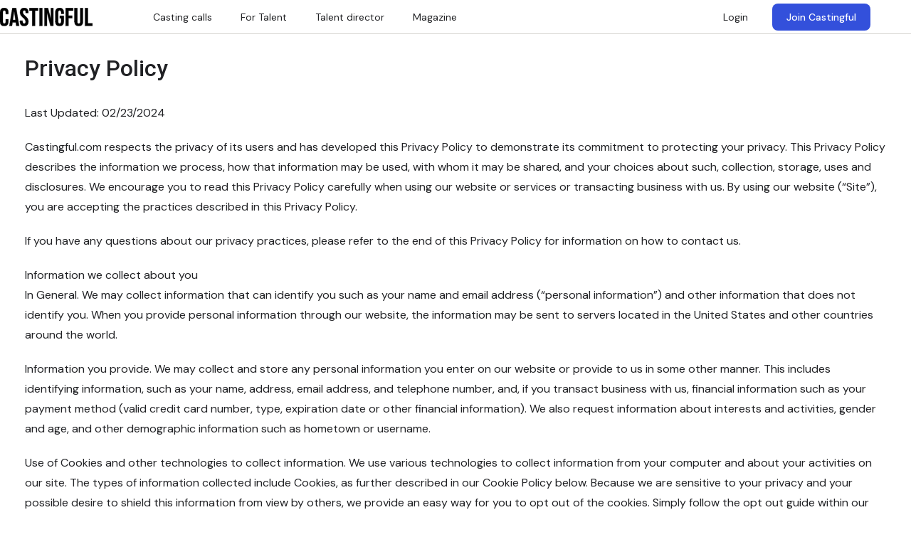

--- FILE ---
content_type: text/html; charset=UTF-8
request_url: https://castingful.com/privacy-policy/
body_size: 42144
content:
<!DOCTYPE html>
<html lang="en-US" class="no-js">
<head>
	<meta charset="UTF-8">
	<meta name="viewport" content="width=device-width">
	<link rel="profile" href="//gmpg.org/xfn/11">
	
	<title>Privacy Policy &#8211; Castingful</title>
<meta name='robots' content='max-image-preview:large' />
<meta property="og:title" content="Privacy Policy" /><link rel='dns-prefetch' href='//fonts.googleapis.com' />

<link rel="alternate" type="application/rss+xml" title="Castingful &raquo; Feed" href="https://castingful.com/feed/" />
<link rel="alternate" type="application/rss+xml" title="Castingful &raquo; Comments Feed" href="https://castingful.com/comments/feed/" />
<link rel="alternate" type="application/rss+xml" title="Castingful &raquo; Privacy Policy Comments Feed" href="https://castingful.com/privacy-policy/feed/" />
<link rel="alternate" title="oEmbed (JSON)" type="application/json+oembed" href="https://castingful.com/wp-json/oembed/1.0/embed?url=https%3A%2F%2Fcastingful.com%2Fprivacy-policy%2F" />
<link rel="alternate" title="oEmbed (XML)" type="text/xml+oembed" href="https://castingful.com/wp-json/oembed/1.0/embed?url=https%3A%2F%2Fcastingful.com%2Fprivacy-policy%2F&#038;format=xml" />
<style id='wp-img-auto-sizes-contain-inline-css' type='text/css'>
img:is([sizes=auto i],[sizes^="auto," i]){contain-intrinsic-size:3000px 1500px}
/*# sourceURL=wp-img-auto-sizes-contain-inline-css */
</style>

<link rel='stylesheet' id='mp-theme-css' href='https://castingful.com/wp-content/plugins/memberpress/css/ui/theme.css?ver=1.12.11' type='text/css' media='all' />
<link rel='stylesheet' id='mp-account-css-css' href='https://castingful.com/wp-content/plugins/memberpress/css/ui/account.css?ver=1.12.11' type='text/css' media='all' />
<link rel='stylesheet' id='dashicons-css' href='https://castingful.com/wp-includes/css/dashicons.min.css?ver=6.9' type='text/css' media='all' />
<link rel='stylesheet' id='mp-login-css-css' href='https://castingful.com/wp-content/plugins/memberpress/css/ui/login.css?ver=1.12.11' type='text/css' media='all' />
<link rel='stylesheet' id='mepr-jquery-ui-smoothness-css' href='https://castingful.com/wp-content/plugins/memberpress/css/vendor/jquery-ui/smoothness.min.css?ver=1.13.3' type='text/css' media='all' />
<link rel='stylesheet' id='jquery-ui-timepicker-addon-css' href='https://castingful.com/wp-content/plugins/memberpress/css/vendor/jquery-ui-timepicker-addon.css?ver=1.12.11' type='text/css' media='all' />
<link rel='stylesheet' id='jquery-magnific-popup-css' href='https://castingful.com/wp-content/plugins/memberpress/css/vendor/magnific-popup.min.css?ver=6.9' type='text/css' media='all' />
<link rel='stylesheet' id='mp-signup-css' href='https://castingful.com/wp-content/plugins/memberpress/css/signup.css?ver=1.12.11' type='text/css' media='all' />
<link rel='stylesheet' id='mp-plans-css-css' href='https://castingful.com/wp-content/plugins/memberpress/css/plans.min.css?ver=1.12.11' type='text/css' media='all' />
<style id='wp-emoji-styles-inline-css' type='text/css'>

	img.wp-smiley, img.emoji {
		display: inline !important;
		border: none !important;
		box-shadow: none !important;
		height: 1em !important;
		width: 1em !important;
		margin: 0 0.07em !important;
		vertical-align: -0.1em !important;
		background: none !important;
		padding: 0 !important;
	}
/*# sourceURL=wp-emoji-styles-inline-css */
</style>
<link rel='stylesheet' id='wp-block-library-css' href='https://castingful.com/wp-includes/css/dist/block-library/style.min.css?ver=6.9' type='text/css' media='all' />
<style id='wp-block-heading-inline-css' type='text/css'>
h1:where(.wp-block-heading).has-background,h2:where(.wp-block-heading).has-background,h3:where(.wp-block-heading).has-background,h4:where(.wp-block-heading).has-background,h5:where(.wp-block-heading).has-background,h6:where(.wp-block-heading).has-background{padding:1.25em 2.375em}h1.has-text-align-left[style*=writing-mode]:where([style*=vertical-lr]),h1.has-text-align-right[style*=writing-mode]:where([style*=vertical-rl]),h2.has-text-align-left[style*=writing-mode]:where([style*=vertical-lr]),h2.has-text-align-right[style*=writing-mode]:where([style*=vertical-rl]),h3.has-text-align-left[style*=writing-mode]:where([style*=vertical-lr]),h3.has-text-align-right[style*=writing-mode]:where([style*=vertical-rl]),h4.has-text-align-left[style*=writing-mode]:where([style*=vertical-lr]),h4.has-text-align-right[style*=writing-mode]:where([style*=vertical-rl]),h5.has-text-align-left[style*=writing-mode]:where([style*=vertical-lr]),h5.has-text-align-right[style*=writing-mode]:where([style*=vertical-rl]),h6.has-text-align-left[style*=writing-mode]:where([style*=vertical-lr]),h6.has-text-align-right[style*=writing-mode]:where([style*=vertical-rl]){rotate:180deg}
/*# sourceURL=https://castingful.com/wp-includes/blocks/heading/style.min.css */
</style>
<style id='global-styles-inline-css' type='text/css'>
:root{--wp--preset--aspect-ratio--square: 1;--wp--preset--aspect-ratio--4-3: 4/3;--wp--preset--aspect-ratio--3-4: 3/4;--wp--preset--aspect-ratio--3-2: 3/2;--wp--preset--aspect-ratio--2-3: 2/3;--wp--preset--aspect-ratio--16-9: 16/9;--wp--preset--aspect-ratio--9-16: 9/16;--wp--preset--color--black: #000000;--wp--preset--color--cyan-bluish-gray: #abb8c3;--wp--preset--color--white: #ffffff;--wp--preset--color--pale-pink: #f78da7;--wp--preset--color--vivid-red: #cf2e2e;--wp--preset--color--luminous-vivid-orange: #ff6900;--wp--preset--color--luminous-vivid-amber: #fcb900;--wp--preset--color--light-green-cyan: #7bdcb5;--wp--preset--color--vivid-green-cyan: #00d084;--wp--preset--color--pale-cyan-blue: #8ed1fc;--wp--preset--color--vivid-cyan-blue: #0693e3;--wp--preset--color--vivid-purple: #9b51e0;--wp--preset--gradient--vivid-cyan-blue-to-vivid-purple: linear-gradient(135deg,rgb(6,147,227) 0%,rgb(155,81,224) 100%);--wp--preset--gradient--light-green-cyan-to-vivid-green-cyan: linear-gradient(135deg,rgb(122,220,180) 0%,rgb(0,208,130) 100%);--wp--preset--gradient--luminous-vivid-amber-to-luminous-vivid-orange: linear-gradient(135deg,rgb(252,185,0) 0%,rgb(255,105,0) 100%);--wp--preset--gradient--luminous-vivid-orange-to-vivid-red: linear-gradient(135deg,rgb(255,105,0) 0%,rgb(207,46,46) 100%);--wp--preset--gradient--very-light-gray-to-cyan-bluish-gray: linear-gradient(135deg,rgb(238,238,238) 0%,rgb(169,184,195) 100%);--wp--preset--gradient--cool-to-warm-spectrum: linear-gradient(135deg,rgb(74,234,220) 0%,rgb(151,120,209) 20%,rgb(207,42,186) 40%,rgb(238,44,130) 60%,rgb(251,105,98) 80%,rgb(254,248,76) 100%);--wp--preset--gradient--blush-light-purple: linear-gradient(135deg,rgb(255,206,236) 0%,rgb(152,150,240) 100%);--wp--preset--gradient--blush-bordeaux: linear-gradient(135deg,rgb(254,205,165) 0%,rgb(254,45,45) 50%,rgb(107,0,62) 100%);--wp--preset--gradient--luminous-dusk: linear-gradient(135deg,rgb(255,203,112) 0%,rgb(199,81,192) 50%,rgb(65,88,208) 100%);--wp--preset--gradient--pale-ocean: linear-gradient(135deg,rgb(255,245,203) 0%,rgb(182,227,212) 50%,rgb(51,167,181) 100%);--wp--preset--gradient--electric-grass: linear-gradient(135deg,rgb(202,248,128) 0%,rgb(113,206,126) 100%);--wp--preset--gradient--midnight: linear-gradient(135deg,rgb(2,3,129) 0%,rgb(40,116,252) 100%);--wp--preset--font-size--small: 13px;--wp--preset--font-size--medium: 20px;--wp--preset--font-size--large: 36px;--wp--preset--font-size--x-large: 42px;--wp--preset--spacing--20: 0.44rem;--wp--preset--spacing--30: 0.67rem;--wp--preset--spacing--40: 1rem;--wp--preset--spacing--50: 1.5rem;--wp--preset--spacing--60: 2.25rem;--wp--preset--spacing--70: 3.38rem;--wp--preset--spacing--80: 5.06rem;--wp--preset--shadow--natural: 6px 6px 9px rgba(0, 0, 0, 0.2);--wp--preset--shadow--deep: 12px 12px 50px rgba(0, 0, 0, 0.4);--wp--preset--shadow--sharp: 6px 6px 0px rgba(0, 0, 0, 0.2);--wp--preset--shadow--outlined: 6px 6px 0px -3px rgb(255, 255, 255), 6px 6px rgb(0, 0, 0);--wp--preset--shadow--crisp: 6px 6px 0px rgb(0, 0, 0);}:where(.is-layout-flex){gap: 0.5em;}:where(.is-layout-grid){gap: 0.5em;}body .is-layout-flex{display: flex;}.is-layout-flex{flex-wrap: wrap;align-items: center;}.is-layout-flex > :is(*, div){margin: 0;}body .is-layout-grid{display: grid;}.is-layout-grid > :is(*, div){margin: 0;}:where(.wp-block-columns.is-layout-flex){gap: 2em;}:where(.wp-block-columns.is-layout-grid){gap: 2em;}:where(.wp-block-post-template.is-layout-flex){gap: 1.25em;}:where(.wp-block-post-template.is-layout-grid){gap: 1.25em;}.has-black-color{color: var(--wp--preset--color--black) !important;}.has-cyan-bluish-gray-color{color: var(--wp--preset--color--cyan-bluish-gray) !important;}.has-white-color{color: var(--wp--preset--color--white) !important;}.has-pale-pink-color{color: var(--wp--preset--color--pale-pink) !important;}.has-vivid-red-color{color: var(--wp--preset--color--vivid-red) !important;}.has-luminous-vivid-orange-color{color: var(--wp--preset--color--luminous-vivid-orange) !important;}.has-luminous-vivid-amber-color{color: var(--wp--preset--color--luminous-vivid-amber) !important;}.has-light-green-cyan-color{color: var(--wp--preset--color--light-green-cyan) !important;}.has-vivid-green-cyan-color{color: var(--wp--preset--color--vivid-green-cyan) !important;}.has-pale-cyan-blue-color{color: var(--wp--preset--color--pale-cyan-blue) !important;}.has-vivid-cyan-blue-color{color: var(--wp--preset--color--vivid-cyan-blue) !important;}.has-vivid-purple-color{color: var(--wp--preset--color--vivid-purple) !important;}.has-black-background-color{background-color: var(--wp--preset--color--black) !important;}.has-cyan-bluish-gray-background-color{background-color: var(--wp--preset--color--cyan-bluish-gray) !important;}.has-white-background-color{background-color: var(--wp--preset--color--white) !important;}.has-pale-pink-background-color{background-color: var(--wp--preset--color--pale-pink) !important;}.has-vivid-red-background-color{background-color: var(--wp--preset--color--vivid-red) !important;}.has-luminous-vivid-orange-background-color{background-color: var(--wp--preset--color--luminous-vivid-orange) !important;}.has-luminous-vivid-amber-background-color{background-color: var(--wp--preset--color--luminous-vivid-amber) !important;}.has-light-green-cyan-background-color{background-color: var(--wp--preset--color--light-green-cyan) !important;}.has-vivid-green-cyan-background-color{background-color: var(--wp--preset--color--vivid-green-cyan) !important;}.has-pale-cyan-blue-background-color{background-color: var(--wp--preset--color--pale-cyan-blue) !important;}.has-vivid-cyan-blue-background-color{background-color: var(--wp--preset--color--vivid-cyan-blue) !important;}.has-vivid-purple-background-color{background-color: var(--wp--preset--color--vivid-purple) !important;}.has-black-border-color{border-color: var(--wp--preset--color--black) !important;}.has-cyan-bluish-gray-border-color{border-color: var(--wp--preset--color--cyan-bluish-gray) !important;}.has-white-border-color{border-color: var(--wp--preset--color--white) !important;}.has-pale-pink-border-color{border-color: var(--wp--preset--color--pale-pink) !important;}.has-vivid-red-border-color{border-color: var(--wp--preset--color--vivid-red) !important;}.has-luminous-vivid-orange-border-color{border-color: var(--wp--preset--color--luminous-vivid-orange) !important;}.has-luminous-vivid-amber-border-color{border-color: var(--wp--preset--color--luminous-vivid-amber) !important;}.has-light-green-cyan-border-color{border-color: var(--wp--preset--color--light-green-cyan) !important;}.has-vivid-green-cyan-border-color{border-color: var(--wp--preset--color--vivid-green-cyan) !important;}.has-pale-cyan-blue-border-color{border-color: var(--wp--preset--color--pale-cyan-blue) !important;}.has-vivid-cyan-blue-border-color{border-color: var(--wp--preset--color--vivid-cyan-blue) !important;}.has-vivid-purple-border-color{border-color: var(--wp--preset--color--vivid-purple) !important;}.has-vivid-cyan-blue-to-vivid-purple-gradient-background{background: var(--wp--preset--gradient--vivid-cyan-blue-to-vivid-purple) !important;}.has-light-green-cyan-to-vivid-green-cyan-gradient-background{background: var(--wp--preset--gradient--light-green-cyan-to-vivid-green-cyan) !important;}.has-luminous-vivid-amber-to-luminous-vivid-orange-gradient-background{background: var(--wp--preset--gradient--luminous-vivid-amber-to-luminous-vivid-orange) !important;}.has-luminous-vivid-orange-to-vivid-red-gradient-background{background: var(--wp--preset--gradient--luminous-vivid-orange-to-vivid-red) !important;}.has-very-light-gray-to-cyan-bluish-gray-gradient-background{background: var(--wp--preset--gradient--very-light-gray-to-cyan-bluish-gray) !important;}.has-cool-to-warm-spectrum-gradient-background{background: var(--wp--preset--gradient--cool-to-warm-spectrum) !important;}.has-blush-light-purple-gradient-background{background: var(--wp--preset--gradient--blush-light-purple) !important;}.has-blush-bordeaux-gradient-background{background: var(--wp--preset--gradient--blush-bordeaux) !important;}.has-luminous-dusk-gradient-background{background: var(--wp--preset--gradient--luminous-dusk) !important;}.has-pale-ocean-gradient-background{background: var(--wp--preset--gradient--pale-ocean) !important;}.has-electric-grass-gradient-background{background: var(--wp--preset--gradient--electric-grass) !important;}.has-midnight-gradient-background{background: var(--wp--preset--gradient--midnight) !important;}.has-small-font-size{font-size: var(--wp--preset--font-size--small) !important;}.has-medium-font-size{font-size: var(--wp--preset--font-size--medium) !important;}.has-large-font-size{font-size: var(--wp--preset--font-size--large) !important;}.has-x-large-font-size{font-size: var(--wp--preset--font-size--x-large) !important;}
/*# sourceURL=global-styles-inline-css */
</style>

<style id='classic-theme-styles-inline-css' type='text/css'>
/*! This file is auto-generated */
.wp-block-button__link{color:#fff;background-color:#32373c;border-radius:9999px;box-shadow:none;text-decoration:none;padding:calc(.667em + 2px) calc(1.333em + 2px);font-size:1.125em}.wp-block-file__button{background:#32373c;color:#fff;text-decoration:none}
/*# sourceURL=/wp-includes/css/classic-themes.min.css */
</style>
<link rel='stylesheet' id='contact-form-7-css' href='https://castingful.com/wp-content/plugins/contact-form-7/includes/css/styles.css?ver=5.8.7' type='text/css' media='all' />
<link rel='stylesheet' id='master-popups-css' href='https://castingful.com/wp-content/plugins/master-popups/assets/public/css/master-popups.min.css?ver=15.0.0' type='text/css' media='all' />
<link rel='stylesheet' id='mpp-font-awesome-css' href='https://castingful.com/wp-content/plugins/master-popups/assets/public/css/font-awesome.css?ver=15.0.0' type='text/css' media='all' />
<link rel='stylesheet' id='mpp-fontface-fontawesome-css' href='https://castingful.com/wp-content/plugins/master-popups/assets/public/css/mpp-fontface-fontawesome.css?ver=15.0.0' type='text/css' media='all' />
<link rel='stylesheet' id='magnific-css' href='https://castingful.com/wp-content/plugins/wp-job-board-pro/assets/js/magnific/magnific-popup.css?ver=1.1.0' type='text/css' media='all' />
<link rel='stylesheet' id='perfect-scrollbar-jquery-css' href='https://castingful.com/wp-content/plugins/wp-private-message/assets/css/perfect-scrollbar.css?ver=6.9' type='text/css' media='all' />
<link rel='stylesheet' id='leaflet-css' href='https://castingful.com/wp-content/plugins/wp-job-board-pro/assets/js/leaflet/leaflet.css?ver=1.5.1' type='text/css' media='all' />
<link rel='stylesheet' id='js_composer_front-css' href='https://castingful.com/wp-content/plugins/js_composer/assets/css/js_composer.min.css?ver=7.4' type='text/css' media='all' />
<link rel='stylesheet' id='js_composer_custom_css-css' href='//castingful.com/wp-content/uploads/js_composer/custom.css?ver=7.4' type='text/css' media='all' />
<style type="text/css">@font-face {font-family:Jost;font-style:normal;font-weight:400;src:url(/cf-fonts/s/jost/5.0.16/cyrillic/400/normal.woff2);unicode-range:U+0301,U+0400-045F,U+0490-0491,U+04B0-04B1,U+2116;font-display:swap;}@font-face {font-family:Jost;font-style:normal;font-weight:400;src:url(/cf-fonts/s/jost/5.0.16/latin/400/normal.woff2);unicode-range:U+0000-00FF,U+0131,U+0152-0153,U+02BB-02BC,U+02C6,U+02DA,U+02DC,U+0304,U+0308,U+0329,U+2000-206F,U+2074,U+20AC,U+2122,U+2191,U+2193,U+2212,U+2215,U+FEFF,U+FFFD;font-display:swap;}@font-face {font-family:Jost;font-style:normal;font-weight:400;src:url(/cf-fonts/s/jost/5.0.16/latin-ext/400/normal.woff2);unicode-range:U+0100-02AF,U+0304,U+0308,U+0329,U+1E00-1E9F,U+1EF2-1EFF,U+2020,U+20A0-20AB,U+20AD-20CF,U+2113,U+2C60-2C7F,U+A720-A7FF;font-display:swap;}@font-face {font-family:Jost;font-style:normal;font-weight:500;src:url(/cf-fonts/s/jost/5.0.16/latin/500/normal.woff2);unicode-range:U+0000-00FF,U+0131,U+0152-0153,U+02BB-02BC,U+02C6,U+02DA,U+02DC,U+0304,U+0308,U+0329,U+2000-206F,U+2074,U+20AC,U+2122,U+2191,U+2193,U+2212,U+2215,U+FEFF,U+FFFD;font-display:swap;}@font-face {font-family:Jost;font-style:normal;font-weight:500;src:url(/cf-fonts/s/jost/5.0.16/latin-ext/500/normal.woff2);unicode-range:U+0100-02AF,U+0304,U+0308,U+0329,U+1E00-1E9F,U+1EF2-1EFF,U+2020,U+20A0-20AB,U+20AD-20CF,U+2113,U+2C60-2C7F,U+A720-A7FF;font-display:swap;}@font-face {font-family:Jost;font-style:normal;font-weight:500;src:url(/cf-fonts/s/jost/5.0.16/cyrillic/500/normal.woff2);unicode-range:U+0301,U+0400-045F,U+0490-0491,U+04B0-04B1,U+2116;font-display:swap;}@font-face {font-family:Jost;font-style:normal;font-weight:600;src:url(/cf-fonts/s/jost/5.0.16/latin-ext/600/normal.woff2);unicode-range:U+0100-02AF,U+0304,U+0308,U+0329,U+1E00-1E9F,U+1EF2-1EFF,U+2020,U+20A0-20AB,U+20AD-20CF,U+2113,U+2C60-2C7F,U+A720-A7FF;font-display:swap;}@font-face {font-family:Jost;font-style:normal;font-weight:600;src:url(/cf-fonts/s/jost/5.0.16/cyrillic/600/normal.woff2);unicode-range:U+0301,U+0400-045F,U+0490-0491,U+04B0-04B1,U+2116;font-display:swap;}@font-face {font-family:Jost;font-style:normal;font-weight:600;src:url(/cf-fonts/s/jost/5.0.16/latin/600/normal.woff2);unicode-range:U+0000-00FF,U+0131,U+0152-0153,U+02BB-02BC,U+02C6,U+02DA,U+02DC,U+0304,U+0308,U+0329,U+2000-206F,U+2074,U+20AC,U+2122,U+2191,U+2193,U+2212,U+2215,U+FEFF,U+FFFD;font-display:swap;}@font-face {font-family:Jost;font-style:normal;font-weight:700;src:url(/cf-fonts/s/jost/5.0.16/cyrillic/700/normal.woff2);unicode-range:U+0301,U+0400-045F,U+0490-0491,U+04B0-04B1,U+2116;font-display:swap;}@font-face {font-family:Jost;font-style:normal;font-weight:700;src:url(/cf-fonts/s/jost/5.0.16/latin/700/normal.woff2);unicode-range:U+0000-00FF,U+0131,U+0152-0153,U+02BB-02BC,U+02C6,U+02DA,U+02DC,U+0304,U+0308,U+0329,U+2000-206F,U+2074,U+20AC,U+2122,U+2191,U+2193,U+2212,U+2215,U+FEFF,U+FFFD;font-display:swap;}@font-face {font-family:Jost;font-style:normal;font-weight:700;src:url(/cf-fonts/s/jost/5.0.16/latin-ext/700/normal.woff2);unicode-range:U+0100-02AF,U+0304,U+0308,U+0329,U+1E00-1E9F,U+1EF2-1EFF,U+2020,U+20A0-20AB,U+20AD-20CF,U+2113,U+2C60-2C7F,U+A720-A7FF;font-display:swap;}@font-face {font-family:Jost;font-style:normal;font-weight:800;src:url(/cf-fonts/s/jost/5.0.16/latin-ext/800/normal.woff2);unicode-range:U+0100-02AF,U+0304,U+0308,U+0329,U+1E00-1E9F,U+1EF2-1EFF,U+2020,U+20A0-20AB,U+20AD-20CF,U+2113,U+2C60-2C7F,U+A720-A7FF;font-display:swap;}@font-face {font-family:Jost;font-style:normal;font-weight:800;src:url(/cf-fonts/s/jost/5.0.16/latin/800/normal.woff2);unicode-range:U+0000-00FF,U+0131,U+0152-0153,U+02BB-02BC,U+02C6,U+02DA,U+02DC,U+0304,U+0308,U+0329,U+2000-206F,U+2074,U+20AC,U+2122,U+2191,U+2193,U+2212,U+2215,U+FEFF,U+FFFD;font-display:swap;}@font-face {font-family:Jost;font-style:normal;font-weight:800;src:url(/cf-fonts/s/jost/5.0.16/cyrillic/800/normal.woff2);unicode-range:U+0301,U+0400-045F,U+0490-0491,U+04B0-04B1,U+2116;font-display:swap;}</style>
<link rel='stylesheet' id='all-awesome-css' href='https://castingful.com/wp-content/themes/superio/css/all-awesome.css?ver=5.11.2' type='text/css' media='all' />
<link rel='stylesheet' id='superio-flaticon-css' href='https://castingful.com/wp-content/themes/superio/css/flaticon.css?ver=1.0.0' type='text/css' media='all' />
<link rel='stylesheet' id='themify-icons-css' href='https://castingful.com/wp-content/themes/superio/css/themify-icons.css?ver=1.0.0' type='text/css' media='all' />
<link rel='stylesheet' id='animate-css' href='https://castingful.com/wp-content/themes/superio/css/animate.css?ver=3.6.0' type='text/css' media='all' />
<link rel='stylesheet' id='bootstrap-css' href='https://castingful.com/wp-content/themes/superio/css/bootstrap.css?ver=3.2.0' type='text/css' media='all' />
<link rel='stylesheet' id='slick-css' href='https://castingful.com/wp-content/themes/superio/css/slick.css?ver=1.8.0' type='text/css' media='all' />
<link rel='stylesheet' id='magnific-popup-css' href='https://castingful.com/wp-content/themes/superio/css/magnific-popup.css?ver=1.1.0' type='text/css' media='all' />
<link rel='stylesheet' id='perfect-scrollbar-css' href='https://castingful.com/wp-content/themes/superio/css/perfect-scrollbar.css?ver=0.6.12' type='text/css' media='all' />
<link rel='stylesheet' id='sliding-menu-css' href='https://castingful.com/wp-content/themes/superio/css/sliding-menu.min.css?ver=0.3.0' type='text/css' media='all' />
<link rel='stylesheet' id='superio-template-css' href='https://castingful.com/wp-content/themes/superio/css/template.css?ver=1.0' type='text/css' media='all' />
<style id='superio-template-inline-css' type='text/css'>
:root {--superio-theme-color: #304ddb;--superio-theme-hover-color: #1451a4;--superio-theme-color-001: rgba(48, 77, 219, 0.01);		  --superio-theme-color-01: rgba(48, 77, 219, 0.1);		  --superio-theme-color-015: rgba(48, 77, 219, 0.15);		  --superio-theme-color-007: rgba(48, 77, 219, 0.07);		  --superio-theme-color-008: rgba(48, 77, 219, 0.08);		  --superio-theme-color-08: rgba(48, 77, 219, 0.8);		  --superio-theme-color-005: rgba(48, 77, 219, 0.05);--superio-main-font: 'DM Sans';--superio-heading-font: 'Roboto';}
/*# sourceURL=superio-template-inline-css */
</style>
<link rel='stylesheet' id='update-css' href='https://castingful.com/wp-content/themes/superio/css/update.css?ver=1.0.0' type='text/css' media='all' />
<link rel='stylesheet' id='superio-style-css' href='https://castingful.com/wp-content/themes/superio/style.css?ver=1.0' type='text/css' media='all' />
<link rel="preload" as="style" href="https://fonts.googleapis.com/css?family=DM%20Sans:100,200,300,400,500,600,700,800,900,100italic,200italic,300italic,400italic,500italic,600italic,700italic,800italic,900italic%7CRoboto:100,200,300,400,500,600,700,800,900,100italic,200italic,300italic,400italic,500italic,600italic,700italic,800italic,900italic&#038;subset=latin&#038;display=swap&#038;ver=1745188605" /><script src="/cdn-cgi/scripts/7d0fa10a/cloudflare-static/rocket-loader.min.js" data-cf-settings="722bb81b8b846d144716d92c-|49"></script><link rel="stylesheet" href="https://fonts.googleapis.com/css?family=DM%20Sans:100,200,300,400,500,600,700,800,900,100italic,200italic,300italic,400italic,500italic,600italic,700italic,800italic,900italic%7CRoboto:100,200,300,400,500,600,700,800,900,100italic,200italic,300italic,400italic,500italic,600italic,700italic,800italic,900italic&#038;subset=latin&#038;display=swap&#038;ver=1745188605" media="print" onload="this.media='all'"><noscript><link rel="stylesheet" href="https://fonts.googleapis.com/css?family=DM%20Sans:100,200,300,400,500,600,700,800,900,100italic,200italic,300italic,400italic,500italic,600italic,700italic,800italic,900italic%7CRoboto:100,200,300,400,500,600,700,800,900,100italic,200italic,300italic,400italic,500italic,600italic,700italic,800italic,900italic&#038;subset=latin&#038;display=swap&#038;ver=1745188605" /></noscript><script type="722bb81b8b846d144716d92c-text/javascript" src="https://castingful.com/wp-includes/js/jquery/jquery.min.js?ver=3.7.1" id="jquery-core-js"></script>
<script type="722bb81b8b846d144716d92c-text/javascript" src="https://castingful.com/wp-includes/js/jquery/jquery-migrate.min.js?ver=3.4.1" id="jquery-migrate-js"></script>
<script type="722bb81b8b846d144716d92c-text/javascript" src="https://castingful.com/wp-includes/js/underscore.min.js?ver=1.13.7" id="underscore-js"></script>
<script type="722bb81b8b846d144716d92c-text/javascript" src="https://castingful.com/wp-includes/js/dist/hooks.min.js?ver=dd5603f07f9220ed27f1" id="wp-hooks-js"></script>
<script type="722bb81b8b846d144716d92c-text/javascript" src="https://castingful.com/wp-includes/js/dist/i18n.min.js?ver=c26c3dc7bed366793375" id="wp-i18n-js"></script>
<script type="722bb81b8b846d144716d92c-text/javascript" id="wp-i18n-js-after">
/* <![CDATA[ */
wp.i18n.setLocaleData( { 'text direction\u0004ltr': [ 'ltr' ] } );
//# sourceURL=wp-i18n-js-after
/* ]]> */
</script>
<script type="722bb81b8b846d144716d92c-text/javascript" src="https://castingful.com/wp-content/plugins/memberpress/js/login.js?ver=1.12.11" id="mepr-login-js-js"></script>
<script type="722bb81b8b846d144716d92c-text/javascript" src="https://castingful.com/wp-content/plugins/memberpress/js/vendor/jquery.payment.js?ver=1.12.11" id="jquery.payment-js"></script>
<script type="722bb81b8b846d144716d92c-text/javascript" src="https://castingful.com/wp-content/plugins/memberpress/js/validate.js?ver=1.12.11" id="mp-validate-js"></script>
<script type="722bb81b8b846d144716d92c-text/javascript" id="mp-i18n-js-extra">
/* <![CDATA[ */
var MeprI18n = {"states":{"IN":{"AP":"Andra Pradesh","AR":"Arunachal Pradesh","AS":"Assam","BR":"Bihar","CT":"Chhattisgarh","GA":"Goa","GJ":"Gujarat","HR":"Haryana","HP":"Himachal Pradesh","JK":"Jammu and Kashmir","JH":"Jharkhand","KA":"Karnataka","KL":"Kerala","MP":"Madhya Pradesh","MH":"Maharashtra","MN":"Manipur","ML":"Meghalaya","MZ":"Mizoram","NL":"Nagaland","OR":"Orissa","PB":"Punjab","RJ":"Rajasthan","SK":"Sikkim","TN":"Tamil Nadu","TS":"Telangana","TR":"Tripura","UK":"Uttarakhand","UP":"Uttar Pradesh","WB":"West Bengal","AN":"Andaman and Nicobar Islands","CH":"Chandigarh","DN":"Dadar and Nagar Haveli","DD":"Daman and Diu","DL":"Delhi","LD":"Lakshadeep","PY":"Pondicherry (Puducherry)"},"CN":{"CN1":"Yunnan / &#20113;&#21335;","CN2":"Beijing / &#21271;&#20140;","CN3":"Tianjin / &#22825;&#27941;","CN4":"Hebei / &#27827;&#21271;","CN5":"Shanxi / &#23665;&#35199;","CN6":"Inner Mongolia / &#20839;&#33945;&#21476;","CN7":"Liaoning / &#36797;&#23425;","CN8":"Jilin / &#21513;&#26519;","CN9":"Heilongjiang / &#40657;&#40857;&#27743;","CN10":"Shanghai / &#19978;&#28023;","CN11":"Jiangsu / &#27743;&#33487;","CN12":"Zhejiang / &#27993;&#27743;","CN13":"Anhui / &#23433;&#24509;","CN14":"Fujian / &#31119;&#24314;","CN15":"Jiangxi / &#27743;&#35199;","CN16":"Shandong / &#23665;&#19996;","CN17":"Henan / &#27827;&#21335;","CN18":"Hubei / &#28246;&#21271;","CN19":"Hunan / &#28246;&#21335;","CN20":"Guangdong / &#24191;&#19996;","CN21":"Guangxi Zhuang / &#24191;&#35199;&#22766;&#26063;","CN22":"Hainan / &#28023;&#21335;","CN23":"Chongqing / &#37325;&#24198;","CN24":"Sichuan / &#22235;&#24029;","CN25":"Guizhou / &#36149;&#24030;","CN26":"Shaanxi / &#38485;&#35199;","CN27":"Gansu / &#29976;&#32899;","CN28":"Qinghai / &#38738;&#28023;","CN29":"Ningxia Hui / &#23425;&#22799;","CN30":"Macau / &#28595;&#38376;","CN31":"Tibet / &#35199;&#34255;","CN32":"Xinjiang / &#26032;&#30086;"},"CH":{"AG":"Aargau","AR":"Appenzell Ausserrhoden","AI":"Appenzell Innerrhoden","BL":"Basel-Landschaft","BS":"Basel-Stadt","BE":"Bern","FR":"Freiburg","GE":"Gen\u00e8ve","GL":"Glarus","GR":"Graub\u00fcnden","JU":"Jura","LU":"Luzern","NE":"Neuch\u00e2tel","NW":"Nidwalden","OW":"Obwalden","SH":"Schaffhausen","SZ":"Schwyz","SO":"Solothurn","SG":"St. Gallen","TG":"Thurgau","TI":"Ticino","UR":"Uri","VS":"Valais","VD":"Vaud","ZG":"Zug","ZH":"Z\u00fcrich"},"DE":{"BW":"Baden-W\u00fcrttemberg","BY":"Bavaria","BE":"Berlin","BB":"Brandenburg","HB":"Bremen","HH":"Hamburg","HE":"Hesse","NI":"Lower Saxony","MV":"Mecklenburg-Vorpommern","NW":"North Rhine-Westphalia","RP":"Rhineland-Palatinate","SL":"Saarland","SN":"Saxony","ST":"Saxony-Anhalt","SH":"Schleswig-Holstein","TH":"Thuringia"},"IT":{"AG":"Agrigento","AL":"Alessandria","AN":"Ancona","AO":"Aosta","AR":"Arezzo","AP":"Ascoli Piceno","AT":"Asti","AV":"Avellino","BA":"Bari","BT":"Barletta-Andria-Trani","BL":"Belluno","BN":"Benevento","BG":"Bergamo","BI":"Biella","BO":"Bologna","BZ":"Bolzano","BS":"Brescia","BR":"Brindisi","CA":"Cagliari","CL":"Caltanissetta","CB":"Campobasso","CI":"Carbonia-Iglesias","CE":"Caserta","CT":"Catania","CZ":"Catanzaro","CH":"Chieti","CO":"Como","CS":"Cosenza","CR":"Cremona","KR":"Crotone","CN":"Cuneo","EN":"Enna","FM":"Fermo","FE":"Ferrara","FI":"Firenze","FG":"Foggia","FC":"Forl\u00ec-Cesena","FR":"Frosinone","GE":"Genova","GO":"Gorizia","GR":"Grosseto","IM":"Imperia","IS":"Isernia","SP":"La Spezia","AQ":"L&apos;Aquila","LT":"Latina","LE":"Lecce","LC":"Lecco","LI":"Livorno","LO":"Lodi","LU":"Lucca","MC":"Macerata","MN":"Mantova","MS":"Massa-Carrara","MT":"Matera","ME":"Messina","MI":"Milano","MO":"Modena","MB":"Monza e della Brianza","NA":"Napoli","NO":"Novara","NU":"Nuoro","OT":"Olbia-Tempio","OR":"Oristano","PD":"Padova","PA":"Palermo","PR":"Parma","PV":"Pavia","PG":"Perugia","PU":"Pesaro e Urbino","PE":"Pescara","PC":"Piacenza","PI":"Pisa","PT":"Pistoia","PN":"Pordenone","PZ":"Potenza","PO":"Prato","RG":"Ragusa","RA":"Ravenna","RC":"Reggio Calabria","RE":"Reggio Emilia","RI":"Rieti","RN":"Rimini","RM":"Roma","RO":"Rovigo","SA":"Salerno","VS":"Medio Campidano","SS":"Sassari","SV":"Savona","SI":"Siena","SR":"Siracusa","SO":"Sondrio","TA":"Taranto","TE":"Teramo","TR":"Terni","TO":"Torino","OG":"Ogliastra","TP":"Trapani","TN":"Trento","TV":"Treviso","TS":"Trieste","UD":"Udine","VA":"Varese","VE":"Venezia","VB":"Verbano-Cusio-Ossola","VC":"Vercelli","VR":"Verona","VV":"Vibo Valentia","VI":"Vicenza","VT":"Viterbo"},"US":{"AL":"Alabama","AK":"Alaska","AZ":"Arizona","AR":"Arkansas","CA":"California","CO":"Colorado","CT":"Connecticut","DE":"Delaware","DC":"District Of Columbia","FL":"Florida","GA":"Georgia","HI":"Hawaii","ID":"Idaho","IL":"Illinois","IN":"Indiana","IA":"Iowa","KS":"Kansas","KY":"Kentucky","LA":"Louisiana","ME":"Maine","MD":"Maryland","MA":"Massachusetts","MI":"Michigan","MN":"Minnesota","MS":"Mississippi","MO":"Missouri","MT":"Montana","NE":"Nebraska","NV":"Nevada","NH":"New Hampshire","NJ":"New Jersey","NM":"New Mexico","NY":"New York","NC":"North Carolina","ND":"North Dakota","OH":"Ohio","OK":"Oklahoma","OR":"Oregon","PA":"Pennsylvania","RI":"Rhode Island","SC":"South Carolina","SD":"South Dakota","TN":"Tennessee","TX":"Texas","UT":"Utah","VT":"Vermont","VA":"Virginia","WA":"Washington","WV":"West Virginia","WI":"Wisconsin","WY":"Wyoming","AA":"Armed Forces (AA)","AE":"Armed Forces (AE)","AP":"Armed Forces (AP)","AS":"American Samoa","GU":"Guam","MP":"Northern Mariana Islands","PR":"Puerto Rico","UM":"US Minor Outlying Islands","VI":"US Virgin Islands"},"BG":{"BG-01":"Blagoevgrad","BG-02":"Burgas","BG-08":"Dobrich","BG-07":"Gabrovo","BG-26":"Haskovo","BG-09":"Kardzhali","BG-10":"Kyustendil","BG-11":"Lovech","BG-12":"Montana","BG-13":"Pazardzhik","BG-14":"Pernik","BG-15":"Pleven","BG-16":"Plovdiv","BG-17":"Razgrad","BG-18":"Ruse","BG-27":"Shumen","BG-19":"Silistra","BG-20":"Sliven","BG-21":"Smolyan","BG-23":"Sofia","BG-22":"Sofia-Grad","BG-24":"Stara Zagora","BG-25":"Targovishte","BG-03":"Varna","BG-04":"Veliko Tarnovo","BG-05":"Vidin","BG-06":"Vratsa","BG-28":"Yambol"},"NP":{"ILL":"Illam","JHA":"Jhapa","PAN":"Panchthar","TAP":"Taplejung","BHO":"Bhojpur","DKA":"Dhankuta","MOR":"Morang","SUN":"Sunsari","SAN":"Sankhuwa","TER":"Terhathum","KHO":"Khotang","OKH":"Okhaldhunga","SAP":"Saptari","SIR":"Siraha","SOL":"Solukhumbu","UDA":"Udayapur","DHA":"Dhanusa","DLK":"Dolakha","MOH":"Mohottari","RAM":"Ramechha","SAR":"Sarlahi","SIN":"Sindhuli","BHA":"Bhaktapur","DHD":"Dhading","KTM":"Kathmandu","KAV":"Kavrepalanchowk","LAL":"Lalitpur","NUW":"Nuwakot","RAS":"Rasuwa","SPC":"Sindhupalchowk","BAR":"Bara","CHI":"Chitwan","MAK":"Makwanpur","PAR":"Parsa","RAU":"Rautahat","GOR":"Gorkha","KAS":"Kaski","LAM":"Lamjung","MAN":"Manang","SYN":"Syangja","TAN":"Tanahun","BAG":"Baglung","PBT":"Parbat","MUS":"Mustang","MYG":"Myagdi","AGR":"Agrghakanchi","GUL":"Gulmi","KAP":"Kapilbastu","NAW":"Nawalparasi","PAL":"Palpa","RUP":"Rupandehi","DAN":"Dang","PYU":"Pyuthan","ROL":"Rolpa","RUK":"Rukum","SAL":"Salyan","BAN":"Banke","BDA":"Bardiya","DAI":"Dailekh","JAJ":"Jajarkot","SUR":"Surkhet","DOL":"Dolpa","HUM":"Humla","JUM":"Jumla","KAL":"Kalikot","MUG":"Mugu","ACH":"Achham","BJH":"Bajhang","BJU":"Bajura","DOT":"Doti","KAI":"Kailali","BAI":"Baitadi","DAD":"Dadeldhura","DAR":"Darchula","KAN":"Kanchanpur"},"IR":{"ABZ":"Alborz (\u0627\u0644\u0628\u0631\u0632)","ADL":"Ardabil (\u0627\u0631\u062f\u0628\u06cc\u0644)","BHR":"Bushehr (\u0628\u0648\u0634\u0647\u0631)","CHB":"Chaharmahal and Bakhtiari (\u0686\u0647\u0627\u0631\u0645\u062d\u0627\u0644 \u0648 \u0628\u062e\u062a\u06cc\u0627\u0631\u06cc)","EAZ":"East Azarbaijan (\u0622\u0630\u0631\u0628\u0627\u06cc\u062c\u0627\u0646 \u0634\u0631\u0642\u06cc)","FRS":"Fars (\u0641\u0627\u0631\u0633)","GZN":"Ghazvin (\u0642\u0632\u0648\u06cc\u0646)","GIL":"Gilan (\u06af\u06cc\u0644\u0627\u0646)","GLS":"Golestan (\u06af\u0644\u0633\u062a\u0627\u0646)","HDN":"Hamadan (\u0647\u0645\u062f\u0627\u0646)","HRZ":"Hormozgan (\u0647\u0631\u0645\u0632\u06af\u0627\u0646)","ILM":"Ilaam (\u0627\u06cc\u0644\u0627\u0645)","ESF":"Isfahan (\u0627\u0635\u0641\u0647\u0627\u0646)","KRN":"Kerman (\u06a9\u0631\u0645\u0627\u0646)","KRH":"Kermanshah (\u06a9\u0631\u0645\u0627\u0646\u0634\u0627\u0647)","KHZ":"Khuzestan  (\u062e\u0648\u0632\u0633\u062a\u0627\u0646)","KBD":"Kohgiluyeh and BoyerAhmad (\u06a9\u0647\u06af\u06cc\u0644\u0648\u06cc\u06cc\u0647 \u0648 \u0628\u0648\u06cc\u0631\u0627\u062d\u0645\u062f)","KRD":"Kurdistan / \u06a9\u0631\u062f\u0633\u062a\u0627\u0646)","LRS":"Luristan (\u0644\u0631\u0633\u062a\u0627\u0646)","MZN":"Mazandaran (\u0645\u0627\u0632\u0646\u062f\u0631\u0627\u0646)","MKZ":"Markazi (\u0645\u0631\u06a9\u0632\u06cc)","NKH":"North Khorasan (\u062e\u0631\u0627\u0633\u0627\u0646 \u062c\u0646\u0648\u0628\u06cc)","QHM":"Qom (\u0642\u0645)","RKH":"Razavi Khorasan (\u062e\u0631\u0627\u0633\u0627\u0646 \u0631\u0636\u0648\u06cc)","SMN":"Semnan (\u0633\u0645\u0646\u0627\u0646)","SBN":"Sistan and Baluchestan (\u0633\u06cc\u0633\u062a\u0627\u0646 \u0648 \u0628\u0644\u0648\u0686\u0633\u062a\u0627\u0646)","SKH":"South Khorasan (\u062e\u0631\u0627\u0633\u0627\u0646 \u062c\u0646\u0648\u0628\u06cc)","THR":"Tehran  (\u062a\u0647\u0631\u0627\u0646)","WAZ":"West Azarbaijan (\u0622\u0630\u0631\u0628\u0627\u06cc\u062c\u0627\u0646 \u063a\u0631\u0628\u06cc)","YZD":"Yazd (\u06cc\u0632\u062f)","ZJN":"Zanjan (\u0632\u0646\u062c\u0627\u0646)"},"HU":{"BK":"B\u00e1cs-Kiskun","BE":"B\u00e9k\u00e9s","BA":"Baranya","BZ":"Borsod-Aba\u00faj-Zempl\u00e9n","BU":"Budapest","CS":"Csongr\u00e1d","FE":"Fej\u00e9r","GS":"Gy\u0151r-Moson-Sopron","HB":"Hajd\u00fa-Bihar","HE":"Heves","JN":"J\u00e1sz-Nagykun-Szolnok","KE":"Kom\u00e1rom-Esztergom","NO":"N\u00f3gr\u00e1d","PE":"Pest","SO":"Somogy","SZ":"Szabolcs-Szatm\u00e1r-Bereg","TO":"Tolna","VA":"Vas","VE":"Veszpr\u00e9m","ZA":"Zala"},"ID":{"BA":"Bali","BB":"Bangka Belitung","BT":"Banten","BE":"Bengkulu","AC":"Daerah Istimewa Aceh","YO":"Daerah Istimewa Yogyakarta","JK":"DKI Jakarta","GO":"Gorontalo","JA":"Jambi","JB":"Jawa Barat","JT":"Jawa Tengah","JI":"Jawa Timur","KB":"Kalimantan Barat","KS":"Kalimantan Selatan","KT":"Kalimantan Tengah","KI":"Kalimantan Timur","KU":"Kalimantan Utara","KR":"Kepulauan Riau","LA":"Lampung","MA":"Maluku","MU":"Maluku Utara","NB":"Nusa Tenggara Barat","NT":"Nusa Tenggara Timur","PA":"Papua","PB":"Papua Barat","RI":"Riau","SR":"Sulawesi Barat","SN":"Sulawesi Selatan","SA":"Sulawesi Utara","ST":"Sulawesi Tengah","SG":"Sulawesi Tenggara","SB":"Sumatera Barat","SS":"Sumatera Selatan","SU":"Sumatera Utara"},"ZA":{"EC":"Eastern Cape","FS":"Free State","GP":"Gauteng","KZN":"KwaZulu-Natal","LP":"Limpopo","MP":"Mpumalanga","NC":"Northern Cape","NW":"North West","WC":"Western Cape"},"PT":{"AC":"A\u00e7ores","AG":"Algarve","AT":"Alentejo","CE":"Centro","LT":"Lisboa e Vale do Tejo","MD":"Madeira","NO":"Norte"},"TH":{"TH-37":"Amnat Charoen (&#3629;&#3635;&#3609;&#3634;&#3592;&#3648;&#3592;&#3619;&#3636;&#3597;)","TH-15":"Ang Thong (&#3629;&#3656;&#3634;&#3591;&#3607;&#3629;&#3591;)","TH-14":"Ayutthaya (&#3614;&#3619;&#3632;&#3609;&#3588;&#3619;&#3624;&#3619;&#3637;&#3629;&#3618;&#3640;&#3608;&#3618;&#3634;)","TH-10":"Bangkok (&#3585;&#3619;&#3640;&#3591;&#3648;&#3607;&#3614;&#3617;&#3627;&#3634;&#3609;&#3588;&#3619;)","TH-38":"Bueng Kan (&#3610;&#3638;&#3591;&#3585;&#3634;&#3628;)","TH-31":"Buri Ram (&#3610;&#3640;&#3619;&#3637;&#3619;&#3633;&#3617;&#3618;&#3660;)","TH-24":"Chachoengsao (&#3593;&#3632;&#3648;&#3594;&#3636;&#3591;&#3648;&#3607;&#3619;&#3634;)","TH-18":"Chai Nat (&#3594;&#3633;&#3618;&#3609;&#3634;&#3607;)","TH-36":"Chaiyaphum (&#3594;&#3633;&#3618;&#3616;&#3641;&#3617;&#3636;)","TH-22":"Chanthaburi (&#3592;&#3633;&#3609;&#3607;&#3610;&#3640;&#3619;&#3637;)","TH-50":"Chiang Mai (&#3648;&#3594;&#3637;&#3618;&#3591;&#3651;&#3627;&#3617;&#3656;)","TH-57":"Chiang Rai (&#3648;&#3594;&#3637;&#3618;&#3591;&#3619;&#3634;&#3618;)","TH-20":"Chonburi (&#3594;&#3621;&#3610;&#3640;&#3619;&#3637;)","TH-86":"Chumphon (&#3594;&#3640;&#3617;&#3614;&#3619;)","TH-46":"Kalasin (&#3585;&#3634;&#3628;&#3626;&#3636;&#3609;&#3608;&#3640;&#3660;)","TH-62":"Kamphaeng Phet (&#3585;&#3635;&#3649;&#3614;&#3591;&#3648;&#3614;&#3594;&#3619;)","TH-71":"Kanchanaburi (&#3585;&#3634;&#3597;&#3592;&#3609;&#3610;&#3640;&#3619;&#3637;)","TH-40":"Khon Kaen (&#3586;&#3629;&#3609;&#3649;&#3585;&#3656;&#3609;)","TH-81":"Krabi (&#3585;&#3619;&#3632;&#3610;&#3637;&#3656;)","TH-52":"Lampang (&#3621;&#3635;&#3611;&#3634;&#3591;)","TH-51":"Lamphun (&#3621;&#3635;&#3614;&#3641;&#3609;)","TH-42":"Loei (&#3648;&#3621;&#3618;)","TH-16":"Lopburi (&#3621;&#3614;&#3610;&#3640;&#3619;&#3637;)","TH-58":"Mae Hong Son (&#3649;&#3617;&#3656;&#3630;&#3656;&#3629;&#3591;&#3626;&#3629;&#3609;)","TH-44":"Maha Sarakham (&#3617;&#3627;&#3634;&#3626;&#3634;&#3619;&#3588;&#3634;&#3617;)","TH-49":"Mukdahan (&#3617;&#3640;&#3585;&#3604;&#3634;&#3627;&#3634;&#3619;)","TH-26":"Nakhon Nayok (&#3609;&#3588;&#3619;&#3609;&#3634;&#3618;&#3585;)","TH-73":"Nakhon Pathom (&#3609;&#3588;&#3619;&#3611;&#3600;&#3617;)","TH-48":"Nakhon Phanom (&#3609;&#3588;&#3619;&#3614;&#3609;&#3617;)","TH-30":"Nakhon Ratchasima (&#3609;&#3588;&#3619;&#3619;&#3634;&#3594;&#3626;&#3637;&#3617;&#3634;)","TH-60":"Nakhon Sawan (&#3609;&#3588;&#3619;&#3626;&#3623;&#3619;&#3619;&#3588;&#3660;)","TH-80":"Nakhon Si Thammarat (&#3609;&#3588;&#3619;&#3624;&#3619;&#3637;&#3608;&#3619;&#3619;&#3617;&#3619;&#3634;&#3594;)","TH-55":"Nan (&#3609;&#3656;&#3634;&#3609;)","TH-96":"Narathiwat (&#3609;&#3619;&#3634;&#3608;&#3636;&#3623;&#3634;&#3626;)","TH-39":"Nong Bua Lam Phu (&#3627;&#3609;&#3629;&#3591;&#3610;&#3633;&#3623;&#3621;&#3635;&#3616;&#3641;)","TH-43":"Nong Khai (&#3627;&#3609;&#3629;&#3591;&#3588;&#3634;&#3618;)","TH-12":"Nonthaburi (&#3609;&#3609;&#3607;&#3610;&#3640;&#3619;&#3637;)","TH-13":"Pathum Thani (&#3611;&#3607;&#3640;&#3617;&#3608;&#3634;&#3609;&#3637;)","TH-94":"Pattani (&#3611;&#3633;&#3605;&#3605;&#3634;&#3609;&#3637;)","TH-82":"Phang Nga (&#3614;&#3633;&#3591;&#3591;&#3634;)","TH-93":"Phatthalung (&#3614;&#3633;&#3607;&#3621;&#3640;&#3591;)","TH-56":"Phayao (&#3614;&#3632;&#3648;&#3618;&#3634;)","TH-67":"Phetchabun (&#3648;&#3614;&#3594;&#3619;&#3610;&#3641;&#3619;&#3603;&#3660;)","TH-76":"Phetchaburi (&#3648;&#3614;&#3594;&#3619;&#3610;&#3640;&#3619;&#3637;)","TH-66":"Phichit (&#3614;&#3636;&#3592;&#3636;&#3605;&#3619;)","TH-65":"Phitsanulok (&#3614;&#3636;&#3625;&#3603;&#3640;&#3650;&#3621;&#3585;)","TH-54":"Phrae (&#3649;&#3614;&#3619;&#3656;)","TH-83":"Phuket (&#3616;&#3641;&#3648;&#3585;&#3655;&#3605;)","TH-25":"Prachin Buri (&#3611;&#3619;&#3634;&#3592;&#3637;&#3609;&#3610;&#3640;&#3619;&#3637;)","TH-77":"Prachuap Khiri Khan (&#3611;&#3619;&#3632;&#3592;&#3623;&#3610;&#3588;&#3637;&#3619;&#3637;&#3586;&#3633;&#3609;&#3608;&#3660;)","TH-85":"Ranong (&#3619;&#3632;&#3609;&#3629;&#3591;)","TH-70":"Ratchaburi (&#3619;&#3634;&#3594;&#3610;&#3640;&#3619;&#3637;)","TH-21":"Rayong (&#3619;&#3632;&#3618;&#3629;&#3591;)","TH-45":"Roi Et (&#3619;&#3657;&#3629;&#3618;&#3648;&#3629;&#3655;&#3604;)","TH-27":"Sa Kaeo (&#3626;&#3619;&#3632;&#3649;&#3585;&#3657;&#3623;)","TH-47":"Sakon Nakhon (&#3626;&#3585;&#3621;&#3609;&#3588;&#3619;)","TH-11":"Samut Prakan (&#3626;&#3617;&#3640;&#3607;&#3619;&#3611;&#3619;&#3634;&#3585;&#3634;&#3619;)","TH-74":"Samut Sakhon (&#3626;&#3617;&#3640;&#3607;&#3619;&#3626;&#3634;&#3588;&#3619;)","TH-75":"Samut Songkhram (&#3626;&#3617;&#3640;&#3607;&#3619;&#3626;&#3591;&#3588;&#3619;&#3634;&#3617;)","TH-19":"Saraburi (&#3626;&#3619;&#3632;&#3610;&#3640;&#3619;&#3637;)","TH-91":"Satun (&#3626;&#3605;&#3641;&#3621;)","TH-17":"Sing Buri (&#3626;&#3636;&#3591;&#3627;&#3660;&#3610;&#3640;&#3619;&#3637;)","TH-33":"Sisaket (&#3624;&#3619;&#3637;&#3626;&#3632;&#3648;&#3585;&#3625;)","TH-90":"Songkhla (&#3626;&#3591;&#3586;&#3621;&#3634;)","TH-64":"Sukhothai (&#3626;&#3640;&#3650;&#3586;&#3607;&#3633;&#3618;)","TH-72":"Suphan Buri (&#3626;&#3640;&#3614;&#3619;&#3619;&#3603;&#3610;&#3640;&#3619;&#3637;)","TH-84":"Surat Thani (&#3626;&#3640;&#3619;&#3634;&#3625;&#3598;&#3619;&#3660;&#3608;&#3634;&#3609;&#3637;)","TH-32":"Surin (&#3626;&#3640;&#3619;&#3636;&#3609;&#3607;&#3619;&#3660;)","TH-63":"Tak (&#3605;&#3634;&#3585;)","TH-92":"Trang (&#3605;&#3619;&#3633;&#3591;)","TH-23":"Trat (&#3605;&#3619;&#3634;&#3604;)","TH-34":"Ubon Ratchathani (&#3629;&#3640;&#3610;&#3621;&#3619;&#3634;&#3594;&#3608;&#3634;&#3609;&#3637;)","TH-41":"Udon Thani (&#3629;&#3640;&#3604;&#3619;&#3608;&#3634;&#3609;&#3637;)","TH-61":"Uthai Thani (&#3629;&#3640;&#3607;&#3633;&#3618;&#3608;&#3634;&#3609;&#3637;)","TH-53":"Uttaradit (&#3629;&#3640;&#3605;&#3619;&#3604;&#3636;&#3605;&#3606;&#3660;)","TH-95":"Yala (&#3618;&#3632;&#3621;&#3634;)","TH-35":"Yasothon (&#3618;&#3650;&#3626;&#3608;&#3619;)"},"PE":{"AMA":"Amazonas","ANC":"Ancash","APU":"Apur&iacute;mac","ARE":"Arequipa","AYA":"Ayacucho","CAJ":"Cajamarca","CUS":"Cusco","CAL":"El Callao","HUV":"Huancavelica","HUC":"Hu&aacute;nuco","ICA":"Ica","JUN":"Jun&iacute;n","LAL":"La Libertad","LAM":"Lambayeque","LIM":"Lima","LOR":"Loreto","MDD":"Madre de Dios","MOQ":"Moquegua","LMA":"Municipalidad Metropolitana de Lima","PAS":"Pasco","PIU":"Piura","PUN":"Puno","SAM":"San Mart&iacute;n","TAC":"Tacna","TUM":"Tumbes","UCA":"Ucayali"},"MX":{"Aguascalientes":"Aguascalientes","Baja California":"Baja California","Baja California Sur":"Baja California Sur","Campeche":"Campeche","Chiapas":"Chiapas","Chihuahua":"Chihuahua","Ciudad de Mexico":"Ciudad de M\u00e9xico (CDMX)","Coahuila":"Coahuila","Colima":"Colima","Durango":"Durango","Estado de Mexico":"Edo. de M\u00e9xico","Guanajuato":"Guanajuato","Guerrero":"Guerrero","Hidalgo":"Hidalgo","Jalisco":"Jalisco","Michoacan":"Michoac\u00e1n","Morelos":"Morelos","Nayarit":"Nayarit","Nuevo Leon":"Nuevo Le\u00f3n","Oaxaca":"Oaxaca","Puebla":"Puebla","Queretaro":"Quer\u00e9taro","Quintana Roo":"Quintana Roo","San Luis Potosi":"San Luis Potos\u00ed","Sinaloa":"Sinaloa","Sonora":"Sonora","Tabasco":"Tabasco","Tamaulipas":"Tamaulipas","Tlaxcala":"Tlaxcala","Veracruz":"Veracruz","Yucatan":"Yucat\u00e1n","Zacatecas":"Zacatecas"},"IE":{"CW":"Carlow","CN":"Cavan","CE":"Clare","CO":"Cork","DL":"Donegal","D":"Dublin","G":"Galway","KY":"Kerry","KE":"Kildare","KK":"Kilkenny","LS":"Laois","LM":"Leitrim","LK":"Limerick","LD":"Longford","LH":"Louth","MO":"Mayo","MH":"Meath","MN":"Monaghan","OY":"Offaly","RN":"Roscommon","SO":"Sligo","TA":"Tipperary","WD":"Waterford","WH":"Westmeath","WX":"Wexford","WW":"Wicklow"},"TR":{"TR01":"Adana","TR02":"Ad&#305;yaman","TR03":"Afyon","TR04":"A&#287;r&#305;","TR05":"Amasya","TR06":"Ankara","TR07":"Antalya","TR08":"Artvin","TR09":"Ayd&#305;n","TR10":"Bal&#305;kesir","TR11":"Bilecik","TR12":"Bing&#246;l","TR13":"Bitlis","TR14":"Bolu","TR15":"Burdur","TR16":"Bursa","TR17":"&#199;anakkale","TR18":"&#199;ank&#305;r&#305;","TR19":"&#199;orum","TR20":"Denizli","TR21":"Diyarbak&#305;r","TR22":"Edirne","TR23":"Elaz&#305;&#287;","TR24":"Erzincan","TR25":"Erzurum","TR26":"Eski&#351;ehir","TR27":"Gaziantep","TR28":"Giresun","TR29":"G&#252;m&#252;&#351;hane","TR30":"Hakkari","TR31":"Hatay","TR32":"Isparta","TR33":"&#304;&#231;el","TR34":"&#304;stanbul","TR35":"&#304;zmir","TR36":"Kars","TR37":"Kastamonu","TR38":"Kayseri","TR39":"K&#305;rklareli","TR40":"K&#305;r&#351;ehir","TR41":"Kocaeli","TR42":"Konya","TR43":"K&#252;tahya","TR44":"Malatya","TR45":"Manisa","TR46":"Kahramanmara&#351;","TR47":"Mardin","TR48":"Mu&#287;la","TR49":"Mu&#351;","TR50":"Nev&#351;ehir","TR51":"Ni&#287;de","TR52":"Ordu","TR53":"Rize","TR54":"Sakarya","TR55":"Samsun","TR56":"Siirt","TR57":"Sinop","TR58":"Sivas","TR59":"Tekirda&#287;","TR60":"Tokat","TR61":"Trabzon","TR62":"Tunceli","TR63":"&#350;anl&#305;urfa","TR64":"U&#351;ak","TR65":"Van","TR66":"Yozgat","TR67":"Zonguldak","TR68":"Aksaray","TR69":"Bayburt","TR70":"Karaman","TR71":"K&#305;r&#305;kkale","TR72":"Batman","TR73":"&#350;&#305;rnak","TR74":"Bart&#305;n","TR75":"Ardahan","TR76":"I&#287;d&#305;r","TR77":"Yalova","TR78":"Karab&#252;k","TR79":"Kilis","TR80":"Osmaniye","TR81":"D&#252;zce"},"HK":{"HONG KONG":"Hong Kong Island","KOWLOON":"Kowloon","NEW TERRITORIES":"New Territories"},"JP":{"JP01":"Hokkaido","JP02":"Aomori","JP03":"Iwate","JP04":"Miyagi","JP05":"Akita","JP06":"Yamagata","JP07":"Fukushima","JP08":"Ibaraki","JP09":"Tochigi","JP10":"Gunma","JP11":"Saitama","JP12":"Chiba","JP13":"Tokyo","JP14":"Kanagawa","JP15":"Niigata","JP16":"Toyama","JP17":"Ishikawa","JP18":"Fukui","JP19":"Yamanashi","JP20":"Nagano","JP21":"Gifu","JP22":"Shizuoka","JP23":"Aichi","JP24":"Mie","JP25":"Shiga","JP26":"Kyouto","JP27":"Osaka","JP28":"Hyougo","JP29":"Nara","JP30":"Wakayama","JP31":"Tottori","JP32":"Shimane","JP33":"Okayama","JP34":"Hiroshima","JP35":"Yamaguchi","JP36":"Tokushima","JP37":"Kagawa","JP38":"Ehime","JP39":"Kochi","JP40":"Fukuoka","JP41":"Saga","JP42":"Nagasaki","JP43":"Kumamoto","JP44":"Oita","JP45":"Miyazaki","JP46":"Kagoshima","JP47":"Okinawa"},"MY":{"JHR":"Johor","KDH":"Kedah","KTN":"Kelantan","MLK":"Melaka","NSN":"Negeri Sembilan","PHG":"Pahang","PRK":"Perak","PLS":"Perlis","PNG":"Pulau Pinang","SBH":"Sabah","SWK":"Sarawak","SGR":"Selangor","TRG":"Terengganu","KUL":"W.P. Kuala Lumpur","LBN":"W.P. Labuan","PJY":"W.P. Putrajaya"},"BD":{"BAG":"Bagerhat","BAN":"Bandarban","BAR":"Barguna","BARI":"Barisal","BHO":"Bhola","BOG":"Bogra","BRA":"Brahmanbaria","CHA":"Chandpur","CHI":"Chittagong","CHU":"Chuadanga","COM":"Comilla","COX":"Cox's Bazar","DHA":"Dhaka","DIN":"Dinajpur","FAR":"Faridpur ","FEN":"Feni","GAI":"Gaibandha","GAZI":"Gazipur","GOP":"Gopalganj","HAB":"Habiganj","JAM":"Jamalpur","JES":"Jessore","JHA":"Jhalokati","JHE":"Jhenaidah","JOY":"Joypurhat","KHA":"Khagrachhari","KHU":"Khulna","KIS":"Kishoreganj","KUR":"Kurigram","KUS":"Kushtia","LAK":"Lakshmipur","LAL":"Lalmonirhat","MAD":"Madaripur","MAG":"Magura","MAN":"Manikganj ","MEH":"Meherpur","MOU":"Moulvibazar","MUN":"Munshiganj","MYM":"Mymensingh","NAO":"Naogaon","NAR":"Narail","NARG":"Narayanganj","NARD":"Narsingdi","NAT":"Natore","NAW":"Nawabganj","NET":"Netrakona","NIL":"Nilphamari","NOA":"Noakhali","PAB":"Pabna","PAN":"Panchagarh","PAT":"Patuakhali","PIR":"Pirojpur","RAJB":"Rajbari","RAJ":"Rajshahi","RAN":"Rangamati","RANP":"Rangpur","SAT":"Satkhira","SHA":"Shariatpur","SHE":"Sherpur","SIR":"Sirajganj","SUN":"Sunamganj","SYL":"Sylhet","TAN":"Tangail","THA":"Thakurgaon"},"CA":{"AB":"Alberta","BC":"British Columbia","MB":"Manitoba","NB":"New Brunswick","NL":"Newfoundland","NT":"Northwest Territories","NS":"Nova Scotia","NU":"Nunavut","ON":"Ontario","PE":"Prince Edward Island","QC":"Quebec","SK":"Saskatchewan","YT":"Yukon Territory"},"BR":{"AC":"Acre","AL":"Alagoas","AP":"Amap&aacute;","AM":"Amazonas","BA":"Bahia","CE":"Cear&aacute;","DF":"Distrito Federal","ES":"Esp&iacute;rito Santo","GO":"Goi&aacute;s","MA":"Maranh&atilde;o","MT":"Mato Grosso","MS":"Mato Grosso do Sul","MG":"Minas Gerais","PA":"Par&aacute;","PB":"Para&iacute;ba","PR":"Paran&aacute;","PE":"Pernambuco","PI":"Piau&iacute;","RJ":"Rio de Janeiro","RN":"Rio Grande do Norte","RS":"Rio Grande do Sul","RO":"Rond&ocirc;nia","RR":"Roraima","SC":"Santa Catarina","SP":"S&atilde;o Paulo","SE":"Sergipe","TO":"Tocantins"},"AT":{"1":"Burgenland","2":"K\u00e4rnten","3":"Nieder\u00f6sterreich","4":"Ober\u00f6sterreich","5":"Salzburg","6":"Steiermark","7":"Tirol","8":"Vorarlberg","9":"Wien"},"NZ":{"AK":"Auckland","BP":"Bay of Plenty","CT":"Canterbury","HB":"Hawke&rsquo;s Bay","MW":"Manawatu-Wanganui","MB":"Marlborough","NS":"Nelson","NL":"Northland","OT":"Otago","SL":"Southland","TK":"Taranaki","TM":"Tasman","WA":"Waikato","WE":"Wellington","WC":"West Coast"},"ES":{"C":"A Coru&ntilde;a","VI":"Araba/&Aacute;lava","AB":"Albacete","A":"Alicante","AL":"Almer&iacute;a","O":"Asturias","AV":"&Aacute;vila","BA":"Badajoz","PM":"Baleares","B":"Barcelona","BU":"Burgos","CC":"C&aacute;ceres","CA":"C&aacute;diz","S":"Cantabria","CS":"Castell&oacute;n","CE":"Ceuta","CR":"Ciudad Real","CO":"C&oacute;rdoba","CU":"Cuenca","GI":"Girona","GR":"Granada","GU":"Guadalajara","SS":"Gipuzkoa","H":"Huelva","HU":"Huesca","J":"Ja&eacute;n","LO":"La Rioja","GC":"Las Palmas","LE":"Le&oacute;n","L":"Lleida","LU":"Lugo","M":"Madrid","MA":"M&aacute;laga","ML":"Melilla","MU":"Murcia","NA":"Navarra","OR":"Ourense","P":"Palencia","PO":"Pontevedra","SA":"Salamanca","TF":"Santa Cruz de Tenerife","SG":"Segovia","SE":"Sevilla","SO":"Soria","T":"Tarragona","TE":"Teruel","TO":"Toledo","V":"Valencia","VA":"Valladolid","BI":"Bizkaia","ZA":"Zamora","Z":"Zaragoza"},"AU":{"ACT":"Australian Capital Territory","NSW":"New South Wales","NT":"Northern Territory","QLD":"Queensland","SA":"South Australia","TAS":"Tasmania","VIC":"Victoria","WA":"Western Australia"}},"ajaxurl":"https://castingful.com/wp-admin/admin-ajax.php","countries_without_states":["AE","AF","AT","AX","BA","BE","BG","BH","BI","CY","CZ","DE","DK","EE","ET","FR","IM","IS","IL","KR","KW","LB","LI","LK","LU","MF","MQ","MT","NL","NO","PL","PT","RE","RW","SE","SG","SI","SK"],"please_select_state":"-- Select State --"};
//# sourceURL=mp-i18n-js-extra
/* ]]> */
</script>
<script type="722bb81b8b846d144716d92c-text/javascript" src="https://castingful.com/wp-content/plugins/memberpress/js/i18n.js?ver=1.12.11" id="mp-i18n-js"></script>
<script type="722bb81b8b846d144716d92c-text/javascript" src="https://castingful.com/wp-includes/js/jquery/ui/core.min.js?ver=1.13.3" id="jquery-ui-core-js"></script>
<script type="722bb81b8b846d144716d92c-text/javascript" src="https://castingful.com/wp-includes/js/jquery/ui/datepicker.min.js?ver=1.13.3" id="jquery-ui-datepicker-js"></script>
<script type="722bb81b8b846d144716d92c-text/javascript" id="jquery-ui-datepicker-js-after">
/* <![CDATA[ */
jQuery(function(jQuery){jQuery.datepicker.setDefaults({"closeText":"Close","currentText":"Today","monthNames":["January","February","March","April","May","June","July","August","September","October","November","December"],"monthNamesShort":["Jan","Feb","Mar","Apr","May","Jun","Jul","Aug","Sep","Oct","Nov","Dec"],"nextText":"Next","prevText":"Previous","dayNames":["Sunday","Monday","Tuesday","Wednesday","Thursday","Friday","Saturday"],"dayNamesShort":["Sun","Mon","Tue","Wed","Thu","Fri","Sat"],"dayNamesMin":["S","M","T","W","T","F","S"],"dateFormat":"mm/dd/yy","firstDay":1,"isRTL":false});});
//# sourceURL=jquery-ui-datepicker-js-after
/* ]]> */
</script>
<script type="722bb81b8b846d144716d92c-text/javascript" src="https://castingful.com/wp-content/plugins/memberpress/js/vendor/jquery-ui-timepicker-addon.js?ver=1.12.11" id="mepr-timepicker-js-js"></script>
<script type="722bb81b8b846d144716d92c-text/javascript" id="mp-datepicker-js-extra">
/* <![CDATA[ */
var MeprDatePicker = {"translations":{"closeText":"Done","currentText":"Today","monthNamesShort":["Jan","Feb","Mar","Apr","May","Jun","Jul","Aug","Sep","Oct","Nov","Dec"],"dayNamesMin":["Su","Mo","Tu","We","Th","Fr","Sa"]},"timeFormat":"","dateFormat":"mm/dd/yy","showTime":""};
//# sourceURL=mp-datepicker-js-extra
/* ]]> */
</script>
<script type="722bb81b8b846d144716d92c-text/javascript" src="https://castingful.com/wp-content/plugins/memberpress/js/date_picker.js?ver=1.12.11" id="mp-datepicker-js"></script>
<script type="722bb81b8b846d144716d92c-text/javascript" id="mp-signup-js-extra">
/* <![CDATA[ */
var MeprSignup = {"coupon_nonce":"5160a3aa1d","spc_enabled":"1","spc_invoice":"1","is_product_page":"","no_compatible_pms":"There are no payment methods available that can purchase this product, please contact the site administrator or purchase it separately.","switch_pm_prompt":"It looks like your purchase requires %s. No problem! Just click below to switch.","switch_pm":"Switch to %s","cancel":"Cancel","no_compatible_pms_ob_required":"Payment Gateway(s) do not support required order configuration.","warning_icon_url":"https://castingful.com/wp-content/plugins/memberpress/images/notice-icon-error.png"};
//# sourceURL=mp-signup-js-extra
/* ]]> */
</script>
<script type="722bb81b8b846d144716d92c-text/javascript" src="https://castingful.com/wp-content/plugins/memberpress/js/signup.js?ver=1.12.11" id="mp-signup-js"></script>
<script type="722bb81b8b846d144716d92c-text/javascript" src="https://castingful.com/wp-content/plugins/svg-support/vendor/DOMPurify/DOMPurify.min.js?ver=1.0.1" id="bodhi-dompurify-library-js"></script>
<script type="722bb81b8b846d144716d92c-text/javascript" src="https://castingful.com/wp-content/plugins/svg-support/js/min/svgs-inline-min.js?ver=1.0.1" id="bodhi_svg_inline-js"></script>
<script type="722bb81b8b846d144716d92c-text/javascript" id="bodhi_svg_inline-js-after">
/* <![CDATA[ */
cssTarget="img.style-svg";ForceInlineSVGActive="false";frontSanitizationEnabled="on";
//# sourceURL=bodhi_svg_inline-js-after
/* ]]> */
</script>
<script type="722bb81b8b846d144716d92c-text/javascript"></script><link rel="https://api.w.org/" href="https://castingful.com/wp-json/" /><link rel="alternate" title="JSON" type="application/json" href="https://castingful.com/wp-json/wp/v2/pages/3" /><link rel="EditURI" type="application/rsd+xml" title="RSD" href="https://castingful.com/xmlrpc.php?rsd" />
<meta name="generator" content="WordPress 6.9" />
<link rel="canonical" href="https://castingful.com/privacy-policy/" />
<link rel='shortlink' href='https://castingful.com/?p=3' />
<meta name="generator" content="Redux 4.3.26" /><link rel="pingback" href="https://castingful.com/xmlrpc.php"><meta name="generator" content="Elementor 3.19.2; features: e_optimized_assets_loading, e_optimized_css_loading, e_font_icon_svg, additional_custom_breakpoints, block_editor_assets_optimize, e_image_loading_optimization; settings: css_print_method-external, google_font-enabled, font_display-swap">
<style type="text/css">.recentcomments a{display:inline !important;padding:0 !important;margin:0 !important;}</style><style type="text/css" id="filter-everything-inline-css">.wpc-orderby-select{width:100%}.wpc-filters-open-button-container{display:none}.wpc-debug-message{padding:16px;font-size:14px;border:1px dashed #ccc;margin-bottom:20px}.wpc-debug-title{visibility:hidden}.wpc-button-inner,.wpc-chip-content{display:flex;align-items:center}.wpc-icon-html-wrapper{position:relative;margin-right:10px;top:2px}.wpc-icon-html-wrapper span{display:block;height:1px;width:18px;border-radius:3px;background:#2c2d33;margin-bottom:4px;position:relative}span.wpc-icon-line-1:after,span.wpc-icon-line-2:after,span.wpc-icon-line-3:after{content:"";display:block;width:3px;height:3px;border:1px solid #2c2d33;background-color:#fff;position:absolute;top:-2px;box-sizing:content-box}span.wpc-icon-line-3:after{border-radius:50%;left:2px}span.wpc-icon-line-1:after{border-radius:50%;left:5px}span.wpc-icon-line-2:after{border-radius:50%;left:12px}body .wpc-filters-open-button-container a.wpc-filters-open-widget,body .wpc-filters-open-button-container a.wpc-open-close-filters-button{display:inline-block;text-align:left;border:1px solid #2c2d33;border-radius:2px;line-height:1.5;padding:7px 12px;background-color:transparent;color:#2c2d33;box-sizing:border-box;text-decoration:none!important;font-weight:400;transition:none;position:relative}@media screen and (max-width:768px){.wpc_show_bottom_widget .wpc-filters-open-button-container,.wpc_show_open_close_button .wpc-filters-open-button-container{display:block}.wpc_show_bottom_widget .wpc-filters-open-button-container{margin-top:1em;margin-bottom:1em}}</style>
<meta name="generator" content="Powered by WPBakery Page Builder - drag and drop page builder for WordPress."/>


<!-- MPP:MasterPopups v3.9.2 -->

<!-- MPP:MasterPopups:Header -->
<style>
/* Custom CSS*/

</style>
<script type="722bb81b8b846d144716d92c-text/javascript" id='mpp_inline_script_header'>
 var MPP_POPUP_OPTIONS = {};
 var MPP_POPUP_DISPLAY_OPTIONS = {};
</script>
<script type="722bb81b8b846d144716d92c-text/javascript">

</script>


<!-- MPP:MasterPopups:Header End -->

<link rel="icon" href="https://castingful.com/wp-content/uploads/2021/03/castingful-favico-1.svg" sizes="32x32" />
<link rel="icon" href="https://castingful.com/wp-content/uploads/2021/03/castingful-favico-1.svg" sizes="192x192" />
<link rel="apple-touch-icon" href="https://castingful.com/wp-content/uploads/2021/03/castingful-favico-1.svg" />
<meta name="msapplication-TileImage" content="https://castingful.com/wp-content/uploads/2021/03/castingful-favico-1.svg" />
<noscript><style> .wpb_animate_when_almost_visible { opacity: 1; }</style></noscript><link rel='stylesheet' id='elementor-frontend-css' href='https://castingful.com/wp-content/plugins/elementor/assets/css/frontend-lite.min.css?ver=3.19.2' type='text/css' media='all' />
<link rel='stylesheet' id='elementor-post-70-css' href='https://castingful.com/wp-content/uploads/elementor/css/post-70.css?ver=1745232001' type='text/css' media='all' />
<link rel='stylesheet' id='wpjbp-select2-css' href='https://castingful.com/wp-content/plugins/wp-job-board-pro/assets/js/select2/select2.min.css?ver=4.0.5' type='text/css' media='all' />
<link rel='stylesheet' id='cmb2-styles-css' href='https://castingful.com/wp-content/plugins/cmb2/css/cmb2-front.min.css?ver=6.9' type='text/css' media='all' />
<link rel='stylesheet' id='wp-job-board-pro-hide-show-password-css-css' href='https://castingful.com/wp-content/plugins/wp-job-board-pro/libraries/cmb2/cmb2-hide-show-password-field/assets/css/style.min.css?ver=1.0.0' type='text/css' media='all' />
<link rel='stylesheet' id='elementor-post-129-css' href='https://castingful.com/wp-content/uploads/elementor/css/post-129.css?ver=1745231706' type='text/css' media='all' />
<link rel='stylesheet' id='swiper-css' href='https://castingful.com/wp-content/plugins/elementor/assets/lib/swiper/v8/css/swiper.min.css?ver=8.4.5' type='text/css' media='all' />
<link rel='stylesheet' id='elementor-post-8603-css' href='https://castingful.com/wp-content/uploads/elementor/css/post-8603.css?ver=1745231706' type='text/css' media='all' />
<link rel='stylesheet' id='elementor-pro-css' href='https://castingful.com/wp-content/plugins/elementor-pro/assets/css/frontend-lite.min.css?ver=3.19.2' type='text/css' media='all' />
<link rel='stylesheet' id='google-fonts-1-css' href='https://fonts.googleapis.com/css?family=Roboto%3A100%2C100italic%2C200%2C200italic%2C300%2C300italic%2C400%2C400italic%2C500%2C500italic%2C600%2C600italic%2C700%2C700italic%2C800%2C800italic%2C900%2C900italic%7CRoboto+Slab%3A100%2C100italic%2C200%2C200italic%2C300%2C300italic%2C400%2C400italic%2C500%2C500italic%2C600%2C600italic%2C700%2C700italic%2C800%2C800italic%2C900%2C900italic&#038;display=swap&#038;ver=6.9' type='text/css' media='all' />
</head>
<body class="privacy-policy wp-singular page-template-default page page-id-3 wp-embed-responsive wp-theme-superio apus-body-loading image-lazy-loading body-footer-mobile wpc_show_bottom_widget wpb-js-composer js-comp-ver-7.4 vc_responsive elementor-default elementor-kit-8603">
	<div class="apus-page-loading">
        <div class="apus-loader-inner" ></div>
    </div>
<div id="wrapper-container" class="wrapper-container">
	<div id="apus-mobile-menu" class="apus-offcanvas hidden-lg"> 
    <div class="apus-offcanvas-body">

        <div class="header-offcanvas">
            <div class="container">
                <div class="flex-middle">
                                                                <div class="logo">
                            <a href="https://castingful.com/" >
                                <img src="https://castingful.com/wp-content/uploads/2025/04/Castingful-logo.svg" alt="Castingful">
                            </a>
                        </div>
                                        <div class="ali-right flex-middle">
                                                                                    <a class="btn-menu-account" href="https://castingful.com/login-register/">
                                    <i class="flaticon-user"></i>
                                </a>

                                                                            <a class="btn-toggle-canvas" data-toggle="offcanvas">
                            <i class="ti-close"></i>
                        </a>
                    </div>
                </div>

            </div>
        </div>
        <div class="offcanvas-content flex-column flex">
            <div class="middle-offcanvas">

                <nav id="menu-main-menu-navbar" class="navbar navbar-offcanvas" role="navigation">
                    <div id="mobile-menu-container" class="menu-main-menu-mobile-container"><ul id="menu-main-menu-mobile" class=""><li id="menu-item-2375" class="menu-item-2375"><a href="https://castingful.com/castingcalls/">Find Jobs</a></li>
<li id="menu-item-2395" class="menu-item-2395"><a href="https://castingful.com/talent/">For Talent</a></li>
<li id="menu-item-2390" class="menu-item-2390"><a href="https://castingful.com/employers-v2/">Talent Director</a></li>
<li id="menu-item-35195" class="menu-item-35195"><a href="https://castingful.com/login-register/">Login</a></li>
</ul></div>                </nav>
            </div>
        
                            
                <div class="header-mobile-bottom">

                    
                                            <aside class="widget_text widget_custom_html"><div class="textwidget custom-html-widget"><div class="bwrphers">
<a href="https://castingful.com/register?customize_changeset_uuid=c296c94d-7523-4f2a-9f05-2d309fde6c7f&amp;customize_messenger_channel=preview-0&amp;customize_autosaved=on"><div class="btrnherolhh" style="text-align: left;">Join Now</div></a>


</div></div></aside>                                    </div>
                    </div>
    </div>
</div>
<div class="over-dark"></div><div id="apus-header-mobile" class="header-mobile hidden-lg clearfix">    
    <div class="container">
        <div class="row">
            <div class="flex-middle">
                <div class="col-xs-6">
                                                                <div class="logo">
                            <a href="https://castingful.com/" >
                                <img src="https://castingful.com/wp-content/uploads/2025/04/Castingful-logo.svg" alt="Castingful">
                            </a>
                        </div>
                                    </div>
                <div class="col-xs-6">
                    <div class="flex-middle justify-content-end">
                                                            <div class="top-wrapper-menu pull-right flex-middle">
                                        <a class="drop-dow btn-menu-account" href="https://castingful.com/login-register/">
                                            <i class="flaticon-user"></i>
                                        </a>
                                    </div>
                            
                        <a href="#navbar-offcanvas" class="btn-showmenu flex-column flex">
                            <span class="inner1"></span>
                            <span class="inner2"></span>
                            <span class="inner3"></span>
                        </a>
                    </div>
                </div>
            </div>
        </div>
    </div>
</div>
	<div id="apus-header" class="apus-header no_keep_header header-1-70 visible-lg">		<div data-elementor-type="wp-post" data-elementor-id="70" class="elementor elementor-70" data-elementor-post-type="apus_header">
						<section class="elementor-section elementor-top-section elementor-element elementor-element-5a11750 elementor-section-stretched elementor-section-content-middle elementor-section-full_width no-padding-laptop elementor-section-height-default elementor-section-height-default" data-id="5a11750" data-element_type="section" data-settings="{&quot;background_background&quot;:&quot;classic&quot;,&quot;stretch_section&quot;:&quot;section-stretched&quot;}">
						<div class="elementor-container elementor-column-gap-no">
					<div class="elementor-column elementor-col-100 elementor-top-column elementor-element elementor-element-4914201" data-id="4914201" data-element_type="column">
			<div class="elementor-widget-wrap elementor-element-populated">
						<div class="elementor-element elementor-element-952c0c7 uppertes elementor-widget elementor-widget-text-editor" data-id="952c0c7" data-element_type="widget" data-widget_type="text-editor.default">
				<div class="elementor-widget-container">
			<style>/*! elementor - v3.19.0 - 07-02-2024 */
.elementor-widget-text-editor.elementor-drop-cap-view-stacked .elementor-drop-cap{background-color:#69727d;color:#fff}.elementor-widget-text-editor.elementor-drop-cap-view-framed .elementor-drop-cap{color:#69727d;border:3px solid;background-color:transparent}.elementor-widget-text-editor:not(.elementor-drop-cap-view-default) .elementor-drop-cap{margin-top:8px}.elementor-widget-text-editor:not(.elementor-drop-cap-view-default) .elementor-drop-cap-letter{width:1em;height:1em}.elementor-widget-text-editor .elementor-drop-cap{float:left;text-align:center;line-height:1;font-size:50px}.elementor-widget-text-editor .elementor-drop-cap-letter{display:inline-block}</style>										</div>
				</div>
					</div>
		</div>
					</div>
		</section>
				<section class="elementor-section elementor-top-section elementor-element elementor-element-9d19695 elementor-section-stretched elementor-section-content-middle elementor-section-full_width no-padding-laptop elementor-section-height-default elementor-section-height-default" data-id="9d19695" data-element_type="section" data-settings="{&quot;background_background&quot;:&quot;classic&quot;,&quot;stretch_section&quot;:&quot;section-stretched&quot;}">
						<div class="elementor-container elementor-column-gap-extended">
					<div class="elementor-column elementor-col-50 elementor-top-column elementor-element elementor-element-5c98d3d" data-id="5c98d3d" data-element_type="column">
			<div class="elementor-widget-wrap elementor-element-populated">
						<div class="elementor-element elementor-element-49200bf elementor-widget__width-auto elementor-widget elementor-widget-apus_element_logo" data-id="49200bf" data-element_type="widget" data-widget_type="apus_element_logo.default">
				<div class="elementor-widget-container">
			        <div class="logo logosize">
                        <a href="https://castingful.com/" >
                <span class="logo-main">
                    <img width="196" height="39" src="https://castingful.com/wp-content/uploads/2025/04/Castingful-logo.svg" class="attachment-full size-full wp-image-35447" alt="" decoding="async" />                </span>
            </a>
        </div>
        		</div>
				</div>
				<div class="elementor-element elementor-element-ba239ac elementor-nav-menu__text-align-center elementor-widget__width-auto elementor-nav-menu--dropdown-tablet elementor-nav-menu--toggle elementor-nav-menu--burger elementor-widget elementor-widget-nav-menu" data-id="ba239ac" data-element_type="widget" data-settings="{&quot;layout&quot;:&quot;horizontal&quot;,&quot;submenu_icon&quot;:{&quot;value&quot;:&quot;&lt;svg class=\&quot;e-font-icon-svg e-fas-caret-down\&quot; viewBox=\&quot;0 0 320 512\&quot; xmlns=\&quot;http:\/\/www.w3.org\/2000\/svg\&quot;&gt;&lt;path d=\&quot;M31.3 192h257.3c17.8 0 26.7 21.5 14.1 34.1L174.1 354.8c-7.8 7.8-20.5 7.8-28.3 0L17.2 226.1C4.6 213.5 13.5 192 31.3 192z\&quot;&gt;&lt;\/path&gt;&lt;\/svg&gt;&quot;,&quot;library&quot;:&quot;fa-solid&quot;},&quot;toggle&quot;:&quot;burger&quot;}" data-widget_type="nav-menu.default">
				<div class="elementor-widget-container">
			<link rel="stylesheet" href="https://castingful.com/wp-content/plugins/elementor-pro/assets/css/widget-nav-menu.min.css">			<nav class="elementor-nav-menu--main elementor-nav-menu__container elementor-nav-menu--layout-horizontal e--pointer-none">
				<ul id="menu-1-ba239ac" class="elementor-nav-menu"><li class="menu-item menu-item-type-post_type menu-item-object-page menu-item-8718"><a href="https://castingful.com/castingcalls/" class="elementor-item">Casting calls</a></li>
<li class="menu-item menu-item-type-post_type menu-item-object-page menu-item-8716"><a href="https://castingful.com/talent/" class="elementor-item">For Talent</a></li>
<li class="menu-item menu-item-type-post_type menu-item-object-page menu-item-8717"><a href="https://castingful.com/employers-v2/" class="elementor-item">Talent director</a></li>
<li class="menu-item menu-item-type-post_type menu-item-object-page menu-item-103"><a href="https://castingful.com/blog/" class="elementor-item">Magazine</a></li>
</ul>			</nav>
					<div class="elementor-menu-toggle" role="button" tabindex="0" aria-label="Menu Toggle" aria-expanded="false">
			<svg aria-hidden="true" role="presentation" class="elementor-menu-toggle__icon--open e-font-icon-svg e-fas-plus" viewBox="0 0 448 512" xmlns="http://www.w3.org/2000/svg"><path d="M416 208H272V64c0-17.67-14.33-32-32-32h-32c-17.67 0-32 14.33-32 32v144H32c-17.67 0-32 14.33-32 32v32c0 17.67 14.33 32 32 32h144v144c0 17.67 14.33 32 32 32h32c17.67 0 32-14.33 32-32V304h144c17.67 0 32-14.33 32-32v-32c0-17.67-14.33-32-32-32z"></path></svg><svg aria-hidden="true" role="presentation" class="elementor-menu-toggle__icon--close e-font-icon-svg e-eicon-close" viewBox="0 0 1000 1000" xmlns="http://www.w3.org/2000/svg"><path d="M742 167L500 408 258 167C246 154 233 150 217 150 196 150 179 158 167 167 154 179 150 196 150 212 150 229 154 242 171 254L408 500 167 742C138 771 138 800 167 829 196 858 225 858 254 829L496 587 738 829C750 842 767 846 783 846 800 846 817 842 829 829 842 817 846 804 846 783 846 767 842 750 829 737L588 500 833 258C863 229 863 200 833 171 804 137 775 137 742 167Z"></path></svg>			<span class="elementor-screen-only">Menu</span>
		</div>
					<nav class="elementor-nav-menu--dropdown elementor-nav-menu__container" aria-hidden="true">
				<ul id="menu-2-ba239ac" class="elementor-nav-menu"><li class="menu-item menu-item-type-post_type menu-item-object-page menu-item-8718"><a href="https://castingful.com/castingcalls/" class="elementor-item" tabindex="-1">Casting calls</a></li>
<li class="menu-item menu-item-type-post_type menu-item-object-page menu-item-8716"><a href="https://castingful.com/talent/" class="elementor-item" tabindex="-1">For Talent</a></li>
<li class="menu-item menu-item-type-post_type menu-item-object-page menu-item-8717"><a href="https://castingful.com/employers-v2/" class="elementor-item" tabindex="-1">Talent director</a></li>
<li class="menu-item menu-item-type-post_type menu-item-object-page menu-item-103"><a href="https://castingful.com/blog/" class="elementor-item" tabindex="-1">Magazine</a></li>
</ul>			</nav>
				</div>
				</div>
					</div>
		</div>
				<div class="elementor-column elementor-col-50 elementor-top-column elementor-element elementor-element-8fc4efa" data-id="8fc4efa" data-element_type="column">
			<div class="elementor-widget-wrap elementor-element-populated">
						<div class="elementor-element elementor-element-6230634 elementor-widget__width-initial elementor-widget elementor-widget-apus_element_user_info2" data-id="6230634" data-element_type="widget" data-widget_type="apus_element_user_info2.default">
				<div class="elementor-widget-container">
			                <div class="top-wrapper-menu ">

                                            <div class="login-register-btn">
                            <a class="" href="/login-register">
                                <span>Login</span>   </a>
                                                                   
                                  <a class="btnregs" href="/register">  <span>Join Castingful</span></a>
                                                          
                        </div>

                        <div id="apus_login_forgot_form" class="apus_login_register_form mfp-hide" data-effect="fadeIn">
                            <div class="form-login-register-inner">
                                <div class="title-wrapper flex-middle">
                                                                            <h3 class="title">Login</h3>
                                    
                                    <a href="javascript:void(0);" class="close-magnific-popup ali-right"><i class="ti-close"></i></a>
                                </div>
                                <div class="login-form-wrapper">
	<div id="login-form-wrapper5776" class="form-container">			
				
		<form class="login-form" action="https://castingful.com/" method="post">
						<div class="form-group">
				<label>Email</label>
				<input autocomplete="off" type="text" name="username" class="form-control" id="username_or_email" placeholder="Email">
			</div>
			<div class="form-group">
				<label>Password</label>
				<span class="show_hide_password">
					<input name="password" type="password" class="password required form-control" id="login_password" placeholder="Password">
					<a class="toggle-password" title="Show"><span class="dashicons dashicons-hidden"></span></a>
				</span>
			</div>

			<div class="row form-group info">
				<div class="col-sm-6">
					<label for="user-remember-field5776" class="remember">
						<input type="checkbox" name="remember" id="user-remember-field5776" value="true"> Keep me signed in					</label>
				</div>
				<div class="col-sm-6 link-right">
					<a class="back-link" href="#forgot-password-form-wrapper5776" title="Forgotten password">Forgotten password?</a>
				</div>
			</div>
			
						
			<div class="form-group">
				<input type="submit" class="btn btn-theme btn-block" name="submit" value="Login"/>
			</div>
			<input type="hidden" id="security_login" name="security_login" value="b7de69aef1" /><input type="hidden" name="_wp_http_referer" value="/privacy-policy/" />							<div class="register-info">
					Don&#039;t you have an account?					<a class="apus-user-register" href="#apus_register_form">
	                    Register	                </a>
	            </div>
	        		</form>
	</div>
	<!-- reset form -->
	<div id="forgot-password-form-wrapper5776" class="form-container forgotpassword-form-wrapper">
		<div class="top-info-user text-center1">
			<h3 class="title">Reset Password</h3>
			<div class="des">Please Enter Username or Email</div>
		</div>
		<form name="forgotpasswordform" class="forgotpassword-form" action="https://castingful.com/wp-login.php?action=lostpassword" method="post">
			<div class="lostpassword-fields">
				<div class="form-group">
					<input type="text" name="user_login" class="user_login form-control" id="lostpassword_username" placeholder="Username or E-mail">
				</div>
				<input type="hidden" id="security_lostpassword" name="security_lostpassword" value="7fe31c38bb" /><input type="hidden" name="_wp_http_referer" value="/privacy-policy/" />
	            <div id="recaptcha-forgotpasswordform" class="ga-recaptcha" data-sitekey=""></div>
		      	
				<div class="form-group">
					<div class="row">
						<div class="col-xs-6"><input type="submit" class="btn btn-theme btn-sm btn-block" name="wp-submit" value="Get New Password" tabindex="100" /></div>
					</div>
				</div>
			</div>
			<div class="lostpassword-link"><a href="#login-form-wrapper5776" class="back-link">Back To Login</a></div>
		</form>
	</div>
</div>
                            </div>
                        </div>

                        <div id="apus_register_form" class="apus_login_register_form mfp-hide" data-effect="fadeIn">
                            <div class="form-login-register-inner">
                                <div class="title-wrapper flex-middle">
                                                                            <h3 class="title">Create a free castingful account</h3>
                                    
                                    <a href="javascript:void(0);" class="close-magnific-popup ali-right"><i class="ti-close"></i></a>
                                </div>
                                
                                
<div class="register-form register-form-wrapper">

	
	<div class="tab-content clearfix">
				    <div class="tab-pane active in" id="apus_register_form_candidate_GCySF">
		        
<div class="register-form-wrapper">
  	<div class="container-form">

  		
		
  		<form action="" class="cmb-form _candidate_register_fields" method="post" id="_candidate_register_fields_5013" enctype="multipart/form-data" encoding="multipart/form-data"><input type="hidden" name="wp_job_board_pro_register_candidate_form" value="wp_job_board_pro_register_candidate_form"><input type="hidden" name="object_id" value="S54yV">
<!-- Begin CMB2 Fields -->
<input type="hidden" id="nonce_CMB2php_candidate_register_fields" name="nonce_CMB2php_candidate_register_fields" value="0a4fab7669" /><div class="cmb2-wrap form-table"><div id="cmb2-metabox-_candidate_register_fields" class="cmb2-metabox cmb-field-list"><div class="cmb-row cmb-type-text cmb2-id--candidate-email table-layout" data-fieldtype="text">
<div class="cmb-th">Email <span class="required">*</span></div>
	<div class="cmb-td">
<input type="text" class="regular-text" name="_candidate_email" id="_candidate_email" value="" data-hash='5d52tsq4k6r0' placeholder="Email" required="1"/>
	</div>
</div><div class="cmb-row cmb-type-hide-show-password cmb2-id--candidate-password" data-fieldtype="hide_show_password">
<div class="cmb-th">Password <span class="required">*</span></div>
	<div class="cmb-td">
 
		<span class="show_hide_password_wrapper">
			<input type="password" class="regular-text" name="_candidate_password" id="hide_show_password" value="" data-lpignore='1' autocomplete="off" data-hash='22je8icbor60' placeholder="Password" required="1"/>			<a class="toggle-password" title="Show"><span class="dashicons dashicons-hidden"></span></a>
		</span>
		
	</div>
</div></div></div><input type="hidden" class="cmb2-hidden" name="post_type" id="post_type" value="candidate" data-hash='2khp2m90olu0'/>
<!-- End CMB2 Fields -->

		
				
						<input type="checkbox" name="terms_and_conditions" value="on" id="register-terms-and-conditions" required checked hidden>
						
					
				<input type="submit" name="submit-cmb-register-candidate" value="Register now" class="button-primary"></form>
    </div>

</div>
		    </div>
				
					<div class="login-info">
				Already have an account?				<a class="apus-user-login" href="#apus_login_forgot_form">
	                Login	            </a>
	        </div>
	    	</div>
</div>                            </div>
                        </div>
                    
                </div>
            		</div>
				</div>
					</div>
		</div>
					</div>
		</section>
				</div>
		</div>	<div id="apus-main-content">
<section id="main-container" class="container inner">
		<div class="row">
				<div id="main-content" class="main-page col-xs-12 clearfix">
			<div id="main" class="site-main clearfix" role="main">

				<div class="wpb-content-wrapper"><div class="vc_row wpb_row vc_row-fluid"><div class="wpb_column vc_column_container vc_col-sm-12"><div class="vc_column-inner"><div class="wpb_wrapper">
	<div class="wpb_text_column wpb_content_element " >
		<div class="wpb_wrapper">
			<h2> Privacy Policy</h2>
<p>Last Updated: 02/23/2024</p>
<p>Castingful.com respects the privacy of its users and has developed this Privacy Policy to demonstrate its commitment to protecting your privacy. This Privacy Policy describes the information we process, how that information may be used, with whom it may be shared, and your choices about such, collection, storage, uses and disclosures. We encourage you to read this Privacy Policy carefully when using our website or services or transacting business with us. By using our website (“Site”), you are accepting the practices described in this Privacy Policy.</p>
<p>If you have any questions about our privacy practices, please refer to the end of this Privacy Policy for information on how to contact us.</p>
<p>Information we collect about you<br />In General. We may collect information that can identify you such as your name and email address (&#8220;personal information&#8221;) and other information that does not identify you. When you provide personal information through our website, the information may be sent to servers located in the United States and other countries around the world.</p>
<p>Information you provide. We may collect and store any personal information you enter on our website or provide to us in some other manner. This includes identifying information, such as your name, address, email address, and telephone number, and, if you transact business with us, financial information such as your payment method (valid credit card number, type, expiration date or other financial information). We also request information about interests and activities, gender and age, and other demographic information such as hometown or username.</p>
<p>Use of Cookies and other technologies to collect information. We use various technologies to collect information from your computer and about your activities on our site. The types of information collected include Cookies, as further described in our Cookie Policy below. Because we are sensitive to your privacy and your possible desire to shield this information from view by others, we provide an easy way for you to opt out of the cookies. Simply follow the opt out guide within our Cookie Policy below.</p>
<p>Information collected automatically. We automatically collect certain information from your browser when you visit the Site. This information includes your IP address, your browser type and language, access times, the content of any undeleted cookies that your browser previously accepted from us (see &#8220;Cookies&#8221; below), and the referring website address.</p>
<p>Other Technologies. We may use standard Internet technology, such as web beacons and other similar technologies, to track your use of the Site. We also may include web beacons in advertisements or email messages to determine whether messages have been opened and acted upon. The information we obtain in this manner enables us to customize the services we offer our website visitors to deliver targeted advertisements and to measure the overall effectiveness of our online advertising, content, programming or other activities.</p>
<p>Information collected by third parties. We may allow third parties, including authorized advertising companies and ad networks, to display advertisements on the Site. These companies may use tracking technologies, such as cookies, to collect information about users who view or interact with their advertisements.</p>
<p>How we use the information we collect<br />In General. We may use information that we collect about you to:</p>
<p>deliver the products and services that you have requested;<br />manage your account and provide you with customer support;<br />perform research and analysis about your use of, or interest in, our products, services, or content, or products, services or content offered by others;<br />communicate with you by email, postal mail, telephone and/or mobile devices about products or services that may be of interest to you either from us, or from third parties;<br />develop and display content and advertising tailored to your interests on the Site and other sites;<br />verify your eligibility and deliver prizes in connection with contests and sweepstakes;<br />enforce or exercise any rights in our Terms of Use;<br />manage our business;<br />provide Castingful.com advertisements to you when you visit other sites;<br />perform functions as otherwise described to you at the time of collection;<br />and Financial information. We may use financial information, including your payment method, to process payment for any purchases made on the Site, enroll you in discount, rebate, and other programs in which you elect to participate, to protect against or identify possible fraudulent transactions, and otherwise as needed to manage our business.</p>
<p>With whom we share your information<br />Personal information. We do not share your personal information with others except as indicated below or when we inform you and give you an opportunity to opt out of having your personal information shared. (See “California Privacy Law” below, which gives you the right to opt out of the sale of your personal information to third parties.) We may share personal information with:</p>
<p>Service providers: We may share your personal information, which may include your name and contact information (including email address) with third parties that perform certain services on our behalf. These services may include fulfilling orders, providing customer service and marketing assistance, performing business and sales analysis, member screenings, supporting our website functionality, and supporting contests, sweepstakes, surveys and other features offered through the Site. We may also share your name, contact information and credit card information with our authorized service providers who process credit card payments. These service providers may have access to personal information needed to perform their functions but are not permitted to share or use such information for any other purposes.</p>
<p>Business partners: When you register or make purchases on the Site or click-through our advertisements offered on third party websites, we may share personal information with the businesses with which we partner to offer you the applicable products, services or any advertisements. When you elect to engage in a particular merchant&#8217;s offer or program through the Site, you authorize us to provide your email address and other information needed by the merchant to fulfill that offer or program to that merchant.</p>
<p>Other Situations. We also may disclose your information, including personal information:</p>
<p>In response to a subpoena or similar investigative demand, a court order, or a request for cooperation from a law enforcement or other government agency; to establish or exercise our legal rights; to defend against legal claims; or as otherwise required by law. In such cases, we may raise or waive any legal objection or right available to us.<br />When we believe disclosure is appropriate in connection with efforts to investigate, prevent, or take other action regarding illegal activity, suspected fraud or other wrongdoing; to protect and defend the rights, property or safety of our company, our users, our employees, or others; to comply with applicable law or cooperate with law enforcement; or to enforce our website Terms of Use or other agreements or policies.<br />In connection with a substantial corporate transaction, such as the sale of our business, a divestiture, merger, consolidation, or asset sale, or in the unlikely event of bankruptcy.<br />Aggregated and/or non-personal information. We may share non-personal information we collect under any of the above circumstances. We may also share it with third parties to develop and deliver advertising on the Site and on websites of third parties, and to analyze and report on advertising you see. We may combine non-personal information we collect with additional non-personal information collected from other sources. We also may share aggregated, non-personal information, or personal information in hashed, non-human readable form, with third parties, including advisors, advertisers and investors, for the purpose of conducting general business analysis or other business purposes.</p>
<p>Your choices about the collection and use of your information<br />You can choose not to provide us with certain information, but that may result in your being unable to use certain features of the Site because such information may be required in order for you to register as a member; purchase products or services; participate in a contest, promotion, survey, or sweepstakes; ask a question; or initiate other transactions on the Site.</p>
<p>At any time you can choose to no longer receive commercial or promotional emails from us by visiting the &#8220;Account Settings&#8221; page associated with your account. When you register on the Site, you will consent, or be given a choice as to whether you want, to receive email messages from us about special offers. You may modify this consent later by visiting the &#8220;Account Settings&#8221; page associated with your account. You also will be given the opportunity, in any commercial email that we send to you, to opt out of receiving such messages in the future. It may take up to 10 days for us to process an opt-out request. We may send you other types of transactional and relationship email communications, such as service announcements, administrative notices, and surveys, without offering you the opportunity to opt out of receiving them. Please note that changing information in your account, or otherwise opting out of receipt of promotional email communications will only affect future activities or communications from us. If we have already provided your information to a third party (such as a service provider) before you have changed your preferences or updated your information, you may have to change your preferences directly with that third party.</p>
<p>You can also control information collected by cookies (see “Use of cookies and other technologies to collect information” and “Cookie Policy” below).</p>
<p>How we protect your personal information<br />We take appropriate security measures (including physical, electronic and procedural measures) to help safeguard your personal information from unauthorized access and disclosure. We want you to feel confident using our website to transact business. However, information security depends also on users. Users should take care with how they handle and disclose their personal information and should avoid sending personal information through insecure email.</p>
<p>CALIFORNIA PRIVACY LAW<br />On January 1, 2020, the California Consumer Privacy Act of 2018 (“CCPA”) goes into effect. The CCPA offers significant new data privacy protections to California residents. Because it cares about your privacy, Castingful.com has chosen to conform its data privacy policy and practices to the requirements of the new California law now, even before it has taken effect.</p>
<p>In addition to the disclosure of our collection, use and protection of your personal information, and the choices and rights you have with respect to that personal information, set forth elsewhere in this privacy policy, you are entitled to these further disclosures and rights under the CCPA:</p>
<p>Right to Request Information about Your Personal Information<br />Free of charge, you have the right to request for the last 12 months, and receive within 45 days (and in any event no more than 90 days:</p>
<p>The categories of personal information we have collected about you;<br />The categories of sources from which the personal information is collected;<br />The business or commercial purpose for collecting or selling your personal information.<br />The categories of third parties with whom we share your personal information.<br />The specific pieces of personal information we have collected about you.<br />We must provide this information to you in a readily useable format that allows you to easily send the information to and between other entities, thus allowing you to “port” or move your personal information from us to another company offering similar services.</p>
<p>Under the CCPA, “Personal Information” includes, but is not limited to, identifiers such as a real name, alias, postal address, unique personal identifier (including cookies), online identifier Internet Protocol address, email address, account name, social security number, driver’s license number, passport number, or other similar identifiers</p>
<p>In the last 12 months, we have collected these categories of personal information from consumers: personal identifiers (name, email, phone etc.); unique electronic identifiers (cookies); online identifiers; Internet Protocol addresses; financial and commercial information; network activity information; call records; personal characteristics and preferences</p>
<p>In the last 12 months, we have sold these categories of personal information about consumers: unique electronic identifiers (cookies)</p>
<p>In the last 12 months, we have disclosed these categories of personal information about consumers for a business purpose: personal identifiers (name, email, phone etc.); unique electronic identifiers (cookies); online identifiers; Internet Protocol addresses; financial and commercial information; network activity information; call records; personal characteristics and preferences</p>
<p>Right to Request Deletion of Your Personal Data<br />Free of charge, you have the right to request deletion of your personal information that we have collected from you. We shall comply with that request by deleting all of your personal information from our records and directing any service providers to delete your personal information from their records.</p>
<p>Some exceptions do exist to our duty to delete your personal information at your request. These are when your personal information may be needed to:</p>
<p>Complete a transaction for which your personal information was collected, provide a good or service that you requested, or that we could reasonably anticipate within the context of our ongoing business relationship with you, or otherwise perform a contract between us and you;<br />Detect security incidents, protect against malicious, deceptive, fraudulent, or illegal activity; or prosecute those responsible for that activity;<br />Debug to identify and repair errors that impair existing intended functionality;<br />Exercise free speech, ensure the right of another consumer to exercise his or her right of free speech, or exercise another right provided for by law;<br />Comply with the California Electronic Communications Privacy Act pursuant to Chapter 3.6 (commencing with Section 1546) of Title 12 of Part 2 of the Penal Code;<br />Engage in public or peer-reviewed scientific, historical, or statistical research in the public interest that follows applicable ethics and privacy laws, when our deletion of your information is likely to prevent or seriously impair the achievement of such research, if you have provided informed consent’<br />To enable solely internal uses that are reasonably aligned with your expectations based on your relationship with us;<br />Comply with a legal obligation;<br />Otherwise use your personal information, internally, in a lawful manner that is compatible with the context in which you provided the information.<br />Right to Disclosure of Categories of Personal Information Sold<br />Free of charge, you have the right to request for the last 12 months, and receive within 45 days later, the following information about the sale of your personal information:</p>
<p>The categories of personal information that we have collected about you;<br />The categories of personal information that we sold about you, the categories of third parties that we sold your personal information to, and the category or categories of your personal information that each third party purchased from us;<br />The categories of your personal information that we disclosed about you for a business purpose;<br />If we have not sold your personal information, disclosure of that fact.<br />Right to Request that Personal Data Not be Sold<br />Free of charge, you have the right to opt out of the sale of your personal information. “Sale” means “selling, renting, releasing, disclosing, disseminating, making available, transferring, or otherwise communicating” your personal information by us to another business or a third party “for monetary or other valuable consideration.”</p>
<p>To make it easy for you to exercise your opt out rights, pursuant to the CCPA, we provide a link on the homepage of www.Castingful.com, titled “ Do Not Sell My Personal Information” to enable you to opt out of the sale of your personal information.</p>
<p>If and after you have directed that we not sell your personal information, we are prohibited from selling it until and unless you later expressly authorize us to sell your personal information.</p>
<p>The CCPA prohibits the sale of personal information of consumers under 16 years of age without express approval from the minor (between ages 13 and 16) or the minor’s parent or guardian (if under 13 years of age). Castingful.com does not knowingly collect from minors, much less sell, personal information of individuals under the age of 18 (see “Children’s Privacy” below). Castingful.com may collect certain personal information about minors from their parent or guardian subscribers to the service, solely for the purpose, and only as needed, to fulfill the casting services that the Site offers to minors.</p>
<p>Right to Receive Equal Service and Pricing, Even if Exercising Your Privacy Rights<br />Pursuant to the CCPA, we cannot and will not discriminate against or penalize you for exercising your privacy rights. We will not:</p>
<p>Charge different prices for our service;<br />Provide a different level or quality of service to you;<br />Suggest that you receive a different price for, or a different level or quality of, our service;<br />Provided, however, the CCPA does not prohibit differences in prices, levels or quality of service offered to users if the difference is reasonably related to the value provided to the consumer by the consumer’s data.</p>
<p>How to Make Requests Regarding Your Personal Information<br />To request information about your personal information, to delete your personal information, to direct us not to sell your personal information, or for disclosure of the types of your personal information that we may sell, contact us by emailing at <a href="/cdn-cgi/l/email-protection" class="__cf_email__" data-cfemail="c4b4b6adb2a5a7bd8487a5b7b0adaaa3a2b1a8eaa7aba9">[email&#160;protected]</a></p>
<p>Information you provide about yourself while using our service<br />We provide areas on our Site where you can post information about yourself and others and communicate with others or upload content such as photographs. Such postings are governed by our Terms of Use. In addition, such postings may appear on other websites or when searches are executed on the subject of your posting. Also, whenever you voluntarily disclose personal information on publicly viewable web pages, that information will be publicly available and can be collected and used by others. For example, if you post your email address, you may receive unsolicited messages. We cannot control who reads your posting or what other users may do with the information you voluntarily post, so we encourage you to exercise discretion and caution with respect to your personal information.</p>
<p>Children&#8217;s Privacy<br />Although the Site is a general audience site, we restrict the use of our service to individuals age 18 and above. We do not knowingly collect personal information from children under the age of 18. The only personal information we knowingly collect about minors is that which is received from their parent or guardian subscribers, and is collected and used solely for the purpose, and only as needed, of enabling us to fulfill the casting services we offer to minors. No information should be submitted through the Site by individuals under eighteen 18 years of age. We encourage parents and guardians to spend time online with their children and to participate and monitor the interactive activities of their children.</p>
<p>No Rights of Third Parties<br />This Privacy Policy does not create rights enforceable by third parties or require disclosure of any personal information relating to users of the Site.</p>
<p>How We Respond To &#8220;Do Not Track&#8221; Signals<br />Some internet browsers may be configured to send &#8220;do not track&#8221; signals to the online services that you visit. There is no consensus among industry participants as to what &#8220;do not track&#8221; means in this context. Other than that a response to a “do not track” signal is voluntary. Like many websites and online services, Castingful does not alter its practices when it receives a &#8220;do not track&#8221; signal from a visitor&#8217;s browser. To find out more about &#8220;do not track,&#8221; please visit www.allaboutdnt.com.</p>
<p>Changes to this Privacy Policy<br />We will update this Privacy Policy at least once every 12 months. When we post changes to this Privacy Policy, we will revise the &#8220;last updated&#8221; date at the top of this Privacy Policy. We recommend that you check the Site from time to time to inform yourself of any changes in this Privacy Policy or any of our other policies.</p>
<p>How to contact us<br />If you have any questions about this Privacy Policy or our information-handling practices, please contact us by email follows:</p>
<p><a href="/cdn-cgi/l/email-protection" class="__cf_email__" data-cfemail="ed9d9f849b8c8e94ad8e8c9e9984838a8b9881c38e8280">[email&#160;protected]</a><br />Castingful.com COOKIE POLICY<br />A Cookie is a small piece of data sent from our Site and stored on your device (computer, smartphone, etc.) by your web browser while you are browsing our Site.</p>
<p>Additional information on Cookies:<br />https://cookies.insites.com<br />https://en.wikipedia.org/wiki/HTTP_cookie<br />Without Cookies it would be impossible to provide you information and services you are requesting through the Internet. Cookies remember certain information (such as items added in the shopping cart in an online store) and may record your browsing activity. They can also be used to remember arbitrary pieces of information that the user previously entered into form fields, such as names, addresses, passwords and billing address.<br />By using the Site, you agree to the use of any of the cookies and tracking tools mentioned in this policy, unless you opt out from such use (opt out available only for some cookie types). Additional information about cookie purposes can be found here or you can send a request to us.</p>
<p>CATEGORIES OF COOKIES USED BY Castingful.com<br />Technical and strictly necessary Cookies</p>
<p>In most cases our Site uses cookies in order to ensure technical feasibility to connect our Site with your device and provide services requested by you. These cookies are integrated by default into our Site.</p>
<p>In case, you try to block/turn off any of such cookies you might not receive some essential part of the services requested by you. Some examples of such cookies are:</p>
<p>User input cookies (session-id), e.g. when you are filling out an online form, ordering a service, making a payment etc.).<br />Authentication cookies, used for authenticated services, e.g. when you are logging into your online account within any information systems integrated with our Site.<br />Security cookies used to detect authentication abuses and prevent malicious attacks.<br />Multimedia content player session cookies, such as flash player cookies.<br />Load balancing session cookies (faster processing of your requests).<br />Third party social plug-in content sharing cookies.<br />Functionality and Performance Cookies</p>
<p>Such Cookies help us to optimize and make our Site more user-friendly, enhance security, facilitate faster and more convenient use of the Site, and receive valuable anonymized statistics, including, but not limited to, by:</p>
<p>aggregating statistics on new visitors to the Site.<br />helping us recognize your browser and its previously configured settings, for example, language preferences, font size, etc.<br />managing contractual relationships with partners, when you book on partner websites.<br />helping improve our Site offering and for capacity planning purposes. We or our service providers may set analytics cookies. These allow us to gather aggregated or segmented information about the types of visitors that access our Site and the pages and advertisements that they view. In order to better understand your use of our Site, we or our service providers may collect information on such use, including pages visited, links clicked etc. We do not use this information to personally identify you.<br />Where we collect Cookies for statistical purposes, we are committed to applying a “functional separation” principle, so the results of the processing will have no negative impact on your privacy and your use of the Site and our services. The retention period of Functionality Cookies usually is very short. In case of longer periods, please be aware that we always assess the risk level of such processing, so it does not adversely affect your privacy. Where we might allow service providers to collect Functionality Cookies on our Site in order to generate aggregated statistics for us, we strictly require them to erase data obtained from your device.</p>
<p>Advertising /Targeting Cookies</p>
<p>We and our third-party vendors, including Google and Facebook, use Advertising cookies to serve ads based on Your prior visits to our Site. For example:</p>
<p>To make use of cross-device tracking in order to optimize our advertising activities. As part of cross-device tracking, Castingful.com may combine information collected from a particular browser or mobile device with another computer or device linked to the computer or device from which the information was collected. By changing your cookie settings on your device, you can change your cross-device tracking settings for advertising purposes.<br />To work with online advertising companies to display targeted advertising on our Site and third- party websites that you visit. This targeting may be based on information collected by us or third- party websites. This targeting may also be based on your activities or behaviors on our Site or those of third parties. We may also obtain information about your browsing history from our business partners.<br />We may use Google Analytics to collect demographic and interest data about you (such as age, gender, and interests), including through Google Analytics Demographics and Interest Reporting. We may use the information collected about you through Google Analytics for Google services such as Remarketing with Google Analytics and Google Display Network Impression Reporting. Choices you make are browser- and device-specific. Some features of our Site require the use of cookies to function. You may not be able to use these features if you set your device to block cookies. We anonymize IP addresses in Google Analytics.<br />We and our advertising partners may also use web beacons (single pixel GIF images). These web beacons are placed in the code of a Web page or an email newsletter. When you access a partner site within our mobile applications, we may track your activity on that site.</p>
<p>OPT-OUT FROM COOKIES<br />Your browser gives you the ability to control cookies. How to do this varies from browser to browser. You should view the Help menu on the browser you use for further information. Your opt out choice is stored in opt out cookies only in that browser, so you should separately set your preferences for other browsers, computers, or devices you may use. Please also note that opting out of a third party cookie does not mean that you will no longer receive or be subject to online advertising or marketing. It means that the third-party service from which you opted out will no longer deliver ads tailored to your web preferences and online behavior. You may opt out of third party cookies by visiting our Privacy Preference Center.</p>
<p>&nbsp;</p>

		</div>
	</div>
</div></div></div></div></div>			</div><!-- .site-main -->
					</div><!-- .content-area -->
			</div>
</section>
	</div><!-- .site-content -->
			<div id="apus-footer" class="apus-footer footer-builder-wrapper footer-1-2"><div class="apus-footer-inner">		<div data-elementor-type="wp-post" data-elementor-id="129" class="elementor elementor-129" data-elementor-post-type="apus_footer">
						<section class="elementor-section elementor-top-section elementor-element elementor-element-d0ee489 elementor-section-stretched elementor-section-boxed elementor-section-height-default elementor-section-height-default" data-id="d0ee489" data-element_type="section" data-settings="{&quot;stretch_section&quot;:&quot;section-stretched&quot;}">
							<div class="elementor-background-overlay"></div>
							<div class="elementor-container elementor-column-gap-extended">
					<div class="elementor-column elementor-col-20 elementor-top-column elementor-element elementor-element-fc662ba" data-id="fc662ba" data-element_type="column">
			<div class="elementor-widget-wrap elementor-element-populated">
						<div class="elementor-element elementor-element-7d80fa6 elementor-widget elementor-widget-text-editor" data-id="7d80fa6" data-element_type="widget" data-widget_type="text-editor.default">
				<div class="elementor-widget-container">
							<p><span style="color: #d5d4d0; white-space-collapse: preserve;">Discover acting opportunities! Browse auditions in film and TV on our website.</span></p>						</div>
				</div>
					</div>
		</div>
				<div class="elementor-column elementor-col-20 elementor-top-column elementor-element elementor-element-f0668f9" data-id="f0668f9" data-element_type="column">
			<div class="elementor-widget-wrap elementor-element-populated">
						<div class="elementor-element elementor-element-b34c810 elementor-widget__width-initial elementor-widget elementor-widget-apus_element_nav_menu" data-id="b34c810" data-element_type="widget" data-settings="{&quot;_animation&quot;:&quot;none&quot;}" data-widget_type="apus_element_nav_menu.default">
				<div class="elementor-widget-container">
			        <div class="widget-nav-menu  ">
            
                            <h2 class="widget-title">For Candidates</h2>
            
                            <div class="widget-content">
                    <div class="menu-popular-job-categories-container"><ul id="menu-popular-job-categories" class="menu"><li id="menu-item-4340" class="menu-item menu-item-type-custom menu-item-object-custom menu-item-4340"><a href="/castingcalls/nonunion/">Non Union</a></li>
<li id="menu-item-4341" class="menu-item menu-item-type-custom menu-item-object-custom menu-item-4341"><a href="/castingcalls/gigs/">Gigs</a></li>
<li id="menu-item-4342" class="menu-item menu-item-type-custom menu-item-object-custom menu-item-4342"><a href="/castingcalls/dark-comedy/">Dark Comedy</a></li>
<li id="menu-item-4343" class="menu-item menu-item-type-custom menu-item-object-custom menu-item-4343"><a href="/castingcalls">Browse Casting Calls</a></li>
<li id="menu-item-4344" class="menu-item menu-item-type-custom menu-item-object-custom menu-item-4344"><a href="/castingcalls/short-film/">Short Film</a></li>
</ul></div>                </div>
            
        </div>
        		</div>
				</div>
					</div>
		</div>
				<div class="elementor-column elementor-col-20 elementor-top-column elementor-element elementor-element-d0e1734" data-id="d0e1734" data-element_type="column">
			<div class="elementor-widget-wrap elementor-element-populated">
						<div class="elementor-element elementor-element-ec4b2fd elementor-widget__width-initial elementor-widget elementor-widget-apus_element_nav_menu" data-id="ec4b2fd" data-element_type="widget" data-widget_type="apus_element_nav_menu.default">
				<div class="elementor-widget-container">
			        <div class="widget-nav-menu  ">
            
                            <h2 class="widget-title">About Us</h2>
            
                            <div class="widget-content">
                    <div class="menu-company-container"><ul id="menu-company" class="menu"><li id="menu-item-34885" class="menu-item menu-item-type-post_type menu-item-object-page menu-item-34885"><a href="https://castingful.com/about/">About</a></li>
<li id="menu-item-34883" class="menu-item menu-item-type-post_type menu-item-object-page menu-item-34883"><a href="https://castingful.com/blog/">Blog</a></li>
<li id="menu-item-34886" class="menu-item menu-item-type-post_type menu-item-object-page menu-item-34886"><a href="https://castingful.com/terms-of-use/">Terms of use</a></li>
<li id="menu-item-34884" class="menu-item menu-item-type-post_type menu-item-object-page menu-item-privacy-policy current-menu-item page_item page-item-3 current_page_item menu-item-34884 active "><a rel="privacy-policy" href="https://castingful.com/privacy-policy/" aria-current="page">Privacy Policy</a></li>
</ul></div>                </div>
            
        </div>
        		</div>
				</div>
					</div>
		</div>
				<div class="elementor-column elementor-col-20 elementor-top-column elementor-element elementor-element-7732b5e" data-id="7732b5e" data-element_type="column">
			<div class="elementor-widget-wrap elementor-element-populated">
						<div class="elementor-element elementor-element-92700d9 elementor-widget__width-initial elementor-widget elementor-widget-apus_element_nav_menu" data-id="92700d9" data-element_type="widget" data-widget_type="apus_element_nav_menu.default">
				<div class="elementor-widget-container">
			        <div class="widget-nav-menu  ">
            
                            <h2 class="widget-title">Support</h2>
            
                            <div class="widget-content">
                    <div class="menu-about-us-container"><ul id="menu-about-us" class="menu"><li id="menu-item-34944" class="menu-item menu-item-type-custom menu-item-object-custom menu-item-34944"><a href="/plans">Pricing</a></li>
<li id="menu-item-136" class="menu-item menu-item-type-post_type menu-item-object-page menu-item-136"><a href="https://castingful.com/contact/">Report content</a></li>
<li id="menu-item-35139" class="menu-item menu-item-type-post_type menu-item-object-page menu-item-35139"><a href="https://castingful.com/contact/">Contact</a></li>
</ul></div>                </div>
            
        </div>
        		</div>
				</div>
					</div>
		</div>
				<div class="elementor-column elementor-col-20 elementor-top-column elementor-element elementor-element-b062413" data-id="b062413" data-element_type="column">
			<div class="elementor-widget-wrap elementor-element-populated">
						<div class="elementor-element elementor-element-1ce3039 elementor-widget elementor-widget-text-editor" data-id="1ce3039" data-element_type="widget" data-widget_type="text-editor.default">
				<div class="elementor-widget-container">
							<p><span style="font-size: 14pt;"><b>Connect</b></span></p>						</div>
				</div>
				<div class="elementor-element elementor-element-2a3bfbf elementor-shape-circle e-grid-align-left elementor-grid-0 elementor-widget elementor-widget-social-icons" data-id="2a3bfbf" data-element_type="widget" data-widget_type="social-icons.default">
				<div class="elementor-widget-container">
			<style>/*! elementor - v3.19.0 - 07-02-2024 */
.elementor-widget-social-icons.elementor-grid-0 .elementor-widget-container,.elementor-widget-social-icons.elementor-grid-mobile-0 .elementor-widget-container,.elementor-widget-social-icons.elementor-grid-tablet-0 .elementor-widget-container{line-height:1;font-size:0}.elementor-widget-social-icons:not(.elementor-grid-0):not(.elementor-grid-tablet-0):not(.elementor-grid-mobile-0) .elementor-grid{display:inline-grid}.elementor-widget-social-icons .elementor-grid{grid-column-gap:var(--grid-column-gap,5px);grid-row-gap:var(--grid-row-gap,5px);grid-template-columns:var(--grid-template-columns);justify-content:var(--justify-content,center);justify-items:var(--justify-content,center)}.elementor-icon.elementor-social-icon{font-size:var(--icon-size,25px);line-height:var(--icon-size,25px);width:calc(var(--icon-size, 25px) + 2 * var(--icon-padding, .5em));height:calc(var(--icon-size, 25px) + 2 * var(--icon-padding, .5em))}.elementor-social-icon{--e-social-icon-icon-color:#fff;display:inline-flex;background-color:#69727d;align-items:center;justify-content:center;text-align:center;cursor:pointer}.elementor-social-icon i{color:var(--e-social-icon-icon-color)}.elementor-social-icon svg{fill:var(--e-social-icon-icon-color)}.elementor-social-icon:last-child{margin:0}.elementor-social-icon:hover{opacity:.9;color:#fff}.elementor-social-icon-android{background-color:#a4c639}.elementor-social-icon-apple{background-color:#999}.elementor-social-icon-behance{background-color:#1769ff}.elementor-social-icon-bitbucket{background-color:#205081}.elementor-social-icon-codepen{background-color:#000}.elementor-social-icon-delicious{background-color:#39f}.elementor-social-icon-deviantart{background-color:#05cc47}.elementor-social-icon-digg{background-color:#005be2}.elementor-social-icon-dribbble{background-color:#ea4c89}.elementor-social-icon-elementor{background-color:#d30c5c}.elementor-social-icon-envelope{background-color:#ea4335}.elementor-social-icon-facebook,.elementor-social-icon-facebook-f{background-color:#3b5998}.elementor-social-icon-flickr{background-color:#0063dc}.elementor-social-icon-foursquare{background-color:#2d5be3}.elementor-social-icon-free-code-camp,.elementor-social-icon-freecodecamp{background-color:#006400}.elementor-social-icon-github{background-color:#333}.elementor-social-icon-gitlab{background-color:#e24329}.elementor-social-icon-globe{background-color:#69727d}.elementor-social-icon-google-plus,.elementor-social-icon-google-plus-g{background-color:#dd4b39}.elementor-social-icon-houzz{background-color:#7ac142}.elementor-social-icon-instagram{background-color:#262626}.elementor-social-icon-jsfiddle{background-color:#487aa2}.elementor-social-icon-link{background-color:#818a91}.elementor-social-icon-linkedin,.elementor-social-icon-linkedin-in{background-color:#0077b5}.elementor-social-icon-medium{background-color:#00ab6b}.elementor-social-icon-meetup{background-color:#ec1c40}.elementor-social-icon-mixcloud{background-color:#273a4b}.elementor-social-icon-odnoklassniki{background-color:#f4731c}.elementor-social-icon-pinterest{background-color:#bd081c}.elementor-social-icon-product-hunt{background-color:#da552f}.elementor-social-icon-reddit{background-color:#ff4500}.elementor-social-icon-rss{background-color:#f26522}.elementor-social-icon-shopping-cart{background-color:#4caf50}.elementor-social-icon-skype{background-color:#00aff0}.elementor-social-icon-slideshare{background-color:#0077b5}.elementor-social-icon-snapchat{background-color:#fffc00}.elementor-social-icon-soundcloud{background-color:#f80}.elementor-social-icon-spotify{background-color:#2ebd59}.elementor-social-icon-stack-overflow{background-color:#fe7a15}.elementor-social-icon-steam{background-color:#00adee}.elementor-social-icon-stumbleupon{background-color:#eb4924}.elementor-social-icon-telegram{background-color:#2ca5e0}.elementor-social-icon-thumb-tack{background-color:#1aa1d8}.elementor-social-icon-tripadvisor{background-color:#589442}.elementor-social-icon-tumblr{background-color:#35465c}.elementor-social-icon-twitch{background-color:#6441a5}.elementor-social-icon-twitter{background-color:#1da1f2}.elementor-social-icon-viber{background-color:#665cac}.elementor-social-icon-vimeo{background-color:#1ab7ea}.elementor-social-icon-vk{background-color:#45668e}.elementor-social-icon-weibo{background-color:#dd2430}.elementor-social-icon-weixin{background-color:#31a918}.elementor-social-icon-whatsapp{background-color:#25d366}.elementor-social-icon-wordpress{background-color:#21759b}.elementor-social-icon-xing{background-color:#026466}.elementor-social-icon-yelp{background-color:#af0606}.elementor-social-icon-youtube{background-color:#cd201f}.elementor-social-icon-500px{background-color:#0099e5}.elementor-shape-rounded .elementor-icon.elementor-social-icon{border-radius:10%}.elementor-shape-circle .elementor-icon.elementor-social-icon{border-radius:50%}</style>		<div class="elementor-social-icons-wrapper elementor-grid">
							<span class="elementor-grid-item">
					<a class="elementor-icon elementor-social-icon elementor-social-icon-facebook elementor-repeater-item-f7cbfc4" target="_blank">
						<span class="elementor-screen-only">Facebook</span>
						<svg class="e-font-icon-svg e-fab-facebook" viewBox="0 0 512 512" xmlns="http://www.w3.org/2000/svg"><path d="M504 256C504 119 393 8 256 8S8 119 8 256c0 123.78 90.69 226.38 209.25 245V327.69h-63V256h63v-54.64c0-62.15 37-96.48 93.67-96.48 27.14 0 55.52 4.84 55.52 4.84v61h-31.28c-30.8 0-40.41 19.12-40.41 38.73V256h68.78l-11 71.69h-57.78V501C413.31 482.38 504 379.78 504 256z"></path></svg>					</a>
				</span>
							<span class="elementor-grid-item">
					<a class="elementor-icon elementor-social-icon elementor-social-icon-twitter elementor-repeater-item-3d87e1c" target="_blank">
						<span class="elementor-screen-only">Twitter</span>
						<svg class="e-font-icon-svg e-fab-twitter" viewBox="0 0 512 512" xmlns="http://www.w3.org/2000/svg"><path d="M459.37 151.716c.325 4.548.325 9.097.325 13.645 0 138.72-105.583 298.558-298.558 298.558-59.452 0-114.68-17.219-161.137-47.106 8.447.974 16.568 1.299 25.34 1.299 49.055 0 94.213-16.568 130.274-44.832-46.132-.975-84.792-31.188-98.112-72.772 6.498.974 12.995 1.624 19.818 1.624 9.421 0 18.843-1.3 27.614-3.573-48.081-9.747-84.143-51.98-84.143-102.985v-1.299c13.969 7.797 30.214 12.67 47.431 13.319-28.264-18.843-46.781-51.005-46.781-87.391 0-19.492 5.197-37.36 14.294-52.954 51.655 63.675 129.3 105.258 216.365 109.807-1.624-7.797-2.599-15.918-2.599-24.04 0-57.828 46.782-104.934 104.934-104.934 30.213 0 57.502 12.67 76.67 33.137 23.715-4.548 46.456-13.32 66.599-25.34-7.798 24.366-24.366 44.833-46.132 57.827 21.117-2.273 41.584-8.122 60.426-16.243-14.292 20.791-32.161 39.308-52.628 54.253z"></path></svg>					</a>
				</span>
							<span class="elementor-grid-item">
					<a class="elementor-icon elementor-social-icon elementor-social-icon-linkedin elementor-repeater-item-b246d2f" target="_blank">
						<span class="elementor-screen-only">Linkedin</span>
						<svg class="e-font-icon-svg e-fab-linkedin" viewBox="0 0 448 512" xmlns="http://www.w3.org/2000/svg"><path d="M416 32H31.9C14.3 32 0 46.5 0 64.3v383.4C0 465.5 14.3 480 31.9 480H416c17.6 0 32-14.5 32-32.3V64.3c0-17.8-14.4-32.3-32-32.3zM135.4 416H69V202.2h66.5V416zm-33.2-243c-21.3 0-38.5-17.3-38.5-38.5S80.9 96 102.2 96c21.2 0 38.5 17.3 38.5 38.5 0 21.3-17.2 38.5-38.5 38.5zm282.1 243h-66.4V312c0-24.8-.5-56.7-34.5-56.7-34.6 0-39.9 27-39.9 54.9V416h-66.4V202.2h63.7v29.2h.9c8.9-16.8 30.6-34.5 62.9-34.5 67.2 0 79.7 44.3 79.7 101.9V416z"></path></svg>					</a>
				</span>
							<span class="elementor-grid-item">
					<a class="elementor-icon elementor-social-icon elementor-social-icon-instagram elementor-repeater-item-2b72b14" target="_blank">
						<span class="elementor-screen-only">Instagram</span>
						<svg class="e-font-icon-svg e-fab-instagram" viewBox="0 0 448 512" xmlns="http://www.w3.org/2000/svg"><path d="M224.1 141c-63.6 0-114.9 51.3-114.9 114.9s51.3 114.9 114.9 114.9S339 319.5 339 255.9 287.7 141 224.1 141zm0 189.6c-41.1 0-74.7-33.5-74.7-74.7s33.5-74.7 74.7-74.7 74.7 33.5 74.7 74.7-33.6 74.7-74.7 74.7zm146.4-194.3c0 14.9-12 26.8-26.8 26.8-14.9 0-26.8-12-26.8-26.8s12-26.8 26.8-26.8 26.8 12 26.8 26.8zm76.1 27.2c-1.7-35.9-9.9-67.7-36.2-93.9-26.2-26.2-58-34.4-93.9-36.2-37-2.1-147.9-2.1-184.9 0-35.8 1.7-67.6 9.9-93.9 36.1s-34.4 58-36.2 93.9c-2.1 37-2.1 147.9 0 184.9 1.7 35.9 9.9 67.7 36.2 93.9s58 34.4 93.9 36.2c37 2.1 147.9 2.1 184.9 0 35.9-1.7 67.7-9.9 93.9-36.2 26.2-26.2 34.4-58 36.2-93.9 2.1-37 2.1-147.8 0-184.8zM398.8 388c-7.8 19.6-22.9 34.7-42.6 42.6-29.5 11.7-99.5 9-132.1 9s-102.7 2.6-132.1-9c-19.6-7.8-34.7-22.9-42.6-42.6-11.7-29.5-9-99.5-9-132.1s-2.6-102.7 9-132.1c7.8-19.6 22.9-34.7 42.6-42.6 29.5-11.7 99.5-9 132.1-9s102.7-2.6 132.1 9c19.6 7.8 34.7 22.9 42.6 42.6 11.7 29.5 9 99.5 9 132.1s2.7 102.7-9 132.1z"></path></svg>					</a>
				</span>
							<span class="elementor-grid-item">
					<a class="elementor-icon elementor-social-icon elementor-social-icon-pinterest elementor-repeater-item-4bac9ba" target="_blank">
						<span class="elementor-screen-only">Pinterest</span>
						<svg class="e-font-icon-svg e-fab-pinterest" viewBox="0 0 496 512" xmlns="http://www.w3.org/2000/svg"><path d="M496 256c0 137-111 248-248 248-25.6 0-50.2-3.9-73.4-11.1 10.1-16.5 25.2-43.5 30.8-65 3-11.6 15.4-59 15.4-59 8.1 15.4 31.7 28.5 56.8 28.5 74.8 0 128.7-68.8 128.7-154.3 0-81.9-66.9-143.2-152.9-143.2-107 0-163.9 71.8-163.9 150.1 0 36.4 19.4 81.7 50.3 96.1 4.7 2.2 7.2 1.2 8.3-3.3.8-3.4 5-20.3 6.9-28.1.6-2.5.3-4.7-1.7-7.1-10.1-12.5-18.3-35.3-18.3-56.6 0-54.7 41.4-107.6 112-107.6 60.9 0 103.6 41.5 103.6 100.9 0 67.1-33.9 113.6-78 113.6-24.3 0-42.6-20.1-36.7-44.8 7-29.5 20.5-61.3 20.5-82.6 0-19-10.2-34.9-31.4-34.9-24.9 0-44.9 25.7-44.9 60.2 0 22 7.4 36.8 7.4 36.8s-24.5 103.8-29 123.2c-5 21.4-3 51.6-.9 71.2C65.4 450.9 0 361.1 0 256 0 119 111 8 248 8s248 111 248 248z"></path></svg>					</a>
				</span>
					</div>
				</div>
				</div>
					</div>
		</div>
					</div>
		</section>
				<section class="elementor-section elementor-top-section elementor-element elementor-element-93932ae elementor-section-content-middle elementor-section-stretched elementor-section-boxed elementor-section-height-default elementor-section-height-default" data-id="93932ae" data-element_type="section" data-settings="{&quot;stretch_section&quot;:&quot;section-stretched&quot;}">
							<div class="elementor-background-overlay"></div>
							<div class="elementor-container elementor-column-gap-extended">
					<div class="elementor-column elementor-col-100 elementor-top-column elementor-element elementor-element-87b49b7" data-id="87b49b7" data-element_type="column">
			<div class="elementor-widget-wrap elementor-element-populated">
						<div class="elementor-element elementor-element-fefc351 elementor-widget elementor-widget-text-editor" data-id="fefc351" data-element_type="widget" data-widget_type="text-editor.default">
				<div class="elementor-widget-container">
							<p>Castingful is a platform, not an agency, employer, or scout. We don&#8217;t guarantee or arrange employment. Casting calls vary by location, roles, and experience level. Individual results may vary, and income levels are not guaranteed.</p>						</div>
				</div>
					</div>
		</div>
					</div>
		</section>
				<section class="elementor-section elementor-top-section elementor-element elementor-element-f064cf9 elementor-section-content-middle elementor-section-stretched elementor-section-boxed elementor-section-height-default elementor-section-height-default" data-id="f064cf9" data-element_type="section" data-settings="{&quot;stretch_section&quot;:&quot;section-stretched&quot;}">
							<div class="elementor-background-overlay"></div>
							<div class="elementor-container elementor-column-gap-extended">
					<div class="elementor-column elementor-col-100 elementor-top-column elementor-element elementor-element-457e16a" data-id="457e16a" data-element_type="column">
			<div class="elementor-widget-wrap elementor-element-populated">
						<div class="elementor-element elementor-element-9b36ed7 elementor-widget elementor-widget-text-editor" data-id="9b36ed7" data-element_type="widget" data-widget_type="text-editor.default">
				<div class="elementor-widget-container">
							<p>© 2025 Castingful. All Right Reserved.</p>						</div>
				</div>
					</div>
		</div>
					</div>
		</section>
				</div>
		</div></div>		
</div><!-- .site -->
<script data-cfasync="false" src="/cdn-cgi/scripts/5c5dd728/cloudflare-static/email-decode.min.js"></script><script type="speculationrules">
{"prefetch":[{"source":"document","where":{"and":[{"href_matches":"/*"},{"not":{"href_matches":["/wp-*.php","/wp-admin/*","/wp-content/uploads/*","/wp-content/*","/wp-content/plugins/*","/wp-content/themes/superio/*","/*\\?(.+)"]}},{"not":{"selector_matches":"a[rel~=\"nofollow\"]"}},{"not":{"selector_matches":".no-prefetch, .no-prefetch a"}}]},"eagerness":"conservative"}]}
</script>
<div class="wpc-filters-overlay"></div>


<!-- MPP:MasterPopups:Footer -->
<script type="722bb81b8b846d144716d92c-text/javascript" id='mpp_inline_script_footer'>
 var MPP_POPUP_OPTIONS = MPP_POPUP_OPTIONS || {};
 var MPP_POPUP_DISPLAY_OPTIONS = MPP_POPUP_DISPLAY_OPTIONS || {};

 MPP_POPUP_DISPLAY_OPTIONS[35467] = {"id":35467,"is_on":true,"should_display":false,"should_display_target":false,"should_display_by_publish_settings":true,"target":{"mpp_display-on-e-landing-page":"off","mpp_display-on-e-landing-page-include":"","mpp_display-on-e-landing-page-exclude":"","mpp_display-on-memberpressgroup":"off","mpp_display-on-memberpressgroup-include":"","mpp_display-on-memberpressgroup-exclude":"","mpp_display-on-memberpressproduct":"off","mpp_display-on-memberpressproduct-include":"","mpp_display-on-memberpressproduct-exclude":"","mpp_display-on-job_listing":"off","mpp_display-on-job_listing-include":"","mpp_display-on-job_listing-exclude":"","mpp_display-on-employer":"off","mpp_display-on-employer-include":"","mpp_display-on-employer-exclude":"","mpp_display-on-candidate":"off","mpp_display-on-candidate-include":"","mpp_display-on-candidate-exclude":"","mpp_display-on-job_applicant":"off","mpp_display-on-job_applicant-include":"","mpp_display-on-job_applicant-exclude":"","mpp_display-on-job_alert":"off","mpp_display-on-job_alert-include":"","mpp_display-on-job_alert-exclude":"","mpp_display-on-candidate_alert":"off","mpp_display-on-candidate_alert-include":"","mpp_display-on-candidate_alert-exclude":"","mpp_display-on-private_message":"off","mpp_display-on-private_message-include":"","mpp_display-on-private_message-exclude":"","mpp_display-on-all-site":"off","mpp_display-on-homepage":"off","mpp_display-on-archive":"off","mpp_display-on-page":"off","mpp_display-on-page-include":"1053","mpp_display-on-page-exclude":"","mpp_display-on-post":"off","mpp_display-on-post-include":"","mpp_display-on-post-exclude":"","mpp_display-on-taxonomy-category":"off","mpp_display-on-posts-with-taxonomy-category":"off","mpp_display-on-taxonomy-category-terms":[],"mpp_display-on-taxonomy-post_tag":"off","mpp_display-on-posts-with-taxonomy-post_tag":"off","mpp_display-on-taxonomy-post_tag-terms":[],"mpp_display-on-specific-urls":"https:\/\/example.com,\r\nhttps:\/\/example.com\/shop\/*,","mpp_display-on-specific-urls-exclude":"https:\/\/example.com\/exclude-page,\r\nhttps:\/\/example.com\/exclude-all-pages\/*,","mpp_display-for-users":["not-logged-in"],"mpp_display-on-devices":["desktop","tablet"],"mpp_display-by-post-content":"","mpp_display-by-referrer-url":"","mpp_hide-by-referrer-url":"","mpp_display-by-url-parameters":[]},"triggers":{"mpp_load-counter":"0","mpp_trigger-open-on-click-event":"click","mpp_trigger-open-on-click-custom-class":"your-custom-class","mpp_trigger-open-on-click-prevent-default":"on","mpp_trigger-open-on-load":"on","mpp_trigger-open-on-load-delay":"1","mpp_cookie-on-load":"off","mpp_cookie-on-load-duration":"current_session","mpp_cookie-on-load-days":"7","mpp_trigger-open-on-exit":"off","mpp_cookie-on-exit":"on","mpp_cookie-on-exit-duration":"current_session","mpp_cookie-on-exit-days":"7","mpp_trigger-open-on-inactivity":"off","mpp_trigger-open-on-inactivity-period":"60","mpp_cookie-on-inactivity":"off","mpp_cookie-on-inactivity-duration":"current_session","mpp_cookie-on-inactivity-days":"7","mpp_trigger-open-on-scroll":"on","mpp_trigger-open-on-scroll-amount":"26","mpp_trigger-open-on-scroll-amount_unit":"%","mpp_trigger-open-on-scroll-after-post":"off","mpp_trigger-open-on-scroll-selector":"","mpp_cookie-on-scroll":"off","mpp_cookie-on-scroll-duration":"current_session","mpp_cookie-on-scroll-days":"7","mpp_trigger-open-display-inline-in":[],"mpp_trigger-close-on-click-overlay":"off","mpp_trigger-close-on-esc-keydown":"off","mpp_trigger-close-automatically":"off","mpp_trigger-close-automatically-delay":"10","mpp_trigger-close-on-scroll":"off","mpp_trigger-close-on-scroll-amount":"10","mpp_trigger-close-on-scroll-amount_unit":"%","mpp_trigger-close-on-scroll-up":"on","mpp_trigger-close-on-scroll-up-amount":"26","mpp_trigger-close-on-scroll-up-amount_unit":"%"}};

 MPP_POPUP_DISPLAY_OPTIONS[35465] = {"id":35465,"is_on":true,"should_display":false,"should_display_target":false,"should_display_by_publish_settings":true,"target":{"mpp_display-on-e-landing-page":"on","mpp_display-on-e-landing-page-include":"","mpp_display-on-e-landing-page-exclude":"","mpp_display-on-memberpressgroup":"off","mpp_display-on-memberpressgroup-include":"","mpp_display-on-memberpressgroup-exclude":"","mpp_display-on-memberpressproduct":"off","mpp_display-on-memberpressproduct-include":"","mpp_display-on-memberpressproduct-exclude":"","mpp_display-on-job_listing":"on","mpp_display-on-job_listing-include":"","mpp_display-on-job_listing-exclude":"","mpp_display-on-employer":"off","mpp_display-on-employer-include":"","mpp_display-on-employer-exclude":"","mpp_display-on-candidate":"off","mpp_display-on-candidate-include":"","mpp_display-on-candidate-exclude":"","mpp_display-on-job_applicant":"off","mpp_display-on-job_applicant-include":"","mpp_display-on-job_applicant-exclude":"","mpp_display-on-job_alert":"off","mpp_display-on-job_alert-include":"","mpp_display-on-job_alert-exclude":"","mpp_display-on-candidate_alert":"off","mpp_display-on-candidate_alert-include":"","mpp_display-on-candidate_alert-exclude":"","mpp_display-on-private_message":"off","mpp_display-on-private_message-include":"","mpp_display-on-private_message-exclude":"","mpp_display-on-all-site":"off","mpp_display-on-homepage":"off","mpp_display-on-archive":"off","mpp_display-on-page":"off","mpp_display-on-page-include":"1053","mpp_display-on-page-exclude":"154, 35469","mpp_display-on-post":"off","mpp_display-on-post-include":"","mpp_display-on-post-exclude":"","mpp_display-on-taxonomy-category":"off","mpp_display-on-posts-with-taxonomy-category":"off","mpp_display-on-taxonomy-category-terms":[],"mpp_display-on-taxonomy-post_tag":"off","mpp_display-on-posts-with-taxonomy-post_tag":"off","mpp_display-on-taxonomy-post_tag-terms":[],"mpp_display-on-specific-urls":"http:\/\/example.com,\r\nhttp:\/\/example.com\/shop\/*","mpp_display-on-specific-urls-exclude":"https:\/\/example.com\/exclude-page,\r\nhttps:\/\/example.com\/exclude-all-pages\/*,","mpp_display-for-users":["not-logged-in"],"mpp_display-on-devices":["desktop","tablet"],"mpp_display-by-post-content":"","mpp_display-by-referrer-url":"","mpp_hide-by-referrer-url":"","mpp_display-by-url-parameters":[]},"triggers":{"mpp_load-counter":"0","mpp_trigger-open-on-click-event":"click","mpp_trigger-open-on-click-custom-class":"your-custom-class","mpp_trigger-open-on-click-prevent-default":"on","mpp_trigger-open-on-load":"on","mpp_trigger-open-on-load-delay":"0","mpp_cookie-on-load":"off","mpp_cookie-on-load-duration":"days","mpp_cookie-on-load-days":"7","mpp_trigger-open-on-exit":"off","mpp_cookie-on-exit":"on","mpp_cookie-on-exit-duration":"current_session","mpp_cookie-on-exit-days":"7","mpp_trigger-open-on-inactivity":"off","mpp_trigger-open-on-inactivity-period":"60","mpp_cookie-on-inactivity":"off","mpp_cookie-on-inactivity-duration":"current_session","mpp_cookie-on-inactivity-days":"7","mpp_trigger-open-on-scroll":"on","mpp_trigger-open-on-scroll-amount":"25","mpp_trigger-open-on-scroll-amount_unit":"%","mpp_trigger-open-on-scroll-after-post":"off","mpp_trigger-open-on-scroll-selector":"","mpp_cookie-on-scroll":"off","mpp_cookie-on-scroll-duration":"days","mpp_cookie-on-scroll-days":"7","mpp_trigger-open-display-inline-in":[],"mpp_trigger-close-on-click-overlay":"off","mpp_trigger-close-on-esc-keydown":"off","mpp_trigger-close-automatically":"off","mpp_trigger-close-automatically-delay":"10","mpp_trigger-close-on-scroll":"off","mpp_trigger-close-on-scroll-amount":"10","mpp_trigger-close-on-scroll-amount_unit":"%","mpp_trigger-close-on-scroll-up":"on","mpp_trigger-close-on-scroll-up-amount":"25","mpp_trigger-close-on-scroll-up-amount_unit":"%"}};

/* Custom JS */
(function($){
	jQuery(document).ready(function($){

	});
})(jQuery);

</script>
<script type="722bb81b8b846d144716d92c-text/javascript">

</script>


<!-- MPP:MasterPopups:Footer End -->



<!-- MPP:MasterPopups:Popups -->




<!-- MPP:MasterPopups:Popups End -->

<script type="722bb81b8b846d144716d92c-text/javascript" src="https://castingful.com/wp-content/plugins/memberpress/js/vendor/jquery.magnific-popup.min.js?ver=6.9" id="jquery-magnific-popup-js"></script>
<script type="722bb81b8b846d144716d92c-text/javascript" src="https://castingful.com/wp-content/themes/superio/js/bootstrap.min.js?ver=20150330" id="bootstrap-js"></script>
<script type="722bb81b8b846d144716d92c-text/javascript" src="https://castingful.com/wp-content/themes/superio/js/slick.min.js?ver=1.8.0" id="slick-js"></script>
<script type="722bb81b8b846d144716d92c-text/javascript" src="https://castingful.com/wp-content/themes/superio/js/jquery.unveil.js?ver=1.1.0" id="jquery-unveil-js"></script>
<script type="722bb81b8b846d144716d92c-text/javascript" src="https://castingful.com/wp-content/themes/superio/js/perfect-scrollbar.jquery.min.js?ver=0.6.12" id="perfect-scrollbar-js"></script>
<script type="722bb81b8b846d144716d92c-text/javascript" src="https://castingful.com/wp-content/themes/superio/js/sliding-menu.js?ver=0.3.0" id="sliding-menu-js"></script>
<script type="722bb81b8b846d144716d92c-text/javascript" id="superio-functions-js-extra">
/* <![CDATA[ */
var superio_ajax = {"ajaxurl":"https://castingful.com/wp-admin/admin-ajax.php","previous":"Previous","next":"Next","menu_back_text":"Back"};
//# sourceURL=superio-functions-js-extra
/* ]]> */
</script>
<script type="722bb81b8b846d144716d92c-text/javascript" src="https://castingful.com/wp-content/themes/superio/js/functions.js?ver=20150330" id="superio-functions-js"></script>
<script type="722bb81b8b846d144716d92c-text/javascript" id="superio-functions-js-after">
/* <![CDATA[ */
(function(html){html.className = html.className.replace(/\bno-js\b/,'js')})(document.documentElement);
//# sourceURL=superio-functions-js-after
/* ]]> */
</script>
<script type="722bb81b8b846d144716d92c-text/javascript" src="https://castingful.com/wp-content/plugins/contact-form-7/includes/swv/js/index.js?ver=5.8.7" id="swv-js"></script>
<script type="722bb81b8b846d144716d92c-text/javascript" id="contact-form-7-js-extra">
/* <![CDATA[ */
var wpcf7 = {"api":{"root":"https://castingful.com/wp-json/","namespace":"contact-form-7/v1"},"cached":"1"};
//# sourceURL=contact-form-7-js-extra
/* ]]> */
</script>
<script type="722bb81b8b846d144716d92c-text/javascript" src="https://castingful.com/wp-content/plugins/contact-form-7/includes/js/index.js?ver=5.8.7" id="contact-form-7-js"></script>
<script type="722bb81b8b846d144716d92c-text/javascript" id="master-popups-main-js-extra">
/* <![CDATA[ */
var MPP_PUBLIC_JS = {"version":"3.9.2","ajax_url":"https://castingful.com/wp-admin/admin-ajax.php","ajax_nonce":"3c158f35fc","plugin_url":"https://castingful.com/wp-content/plugins/master-popups/","is_admin":"","debug_mode":"on","debug_ip":"","integrated_services":[],"popups_z_index":"99999999","sticky_z_index":"100000005","enable_enqueue_popups":"on","disable_preloader_effect":"off","target":{"is_homepage":false,"is_single":false,"is_singular_post":false,"is_page":true,"is_archive":false,"is_category":false,"is_tag":false},"google_recaptcha":{"site_key":"","version":"v2"},"strings":{"back_to_form":"Back to form","close_popup":"Close","validation":{"general":"This field is required","email":"Invalid email address","checkbox":"This field is required, please check","dropdown":"This field is required. Please select an option","min_length":"Min length:"}}};
//# sourceURL=master-popups-main-js-extra
/* ]]> */
</script>
<script type="722bb81b8b846d144716d92c-text/javascript" src="https://castingful.com/wp-content/plugins/master-popups/assets/public/js/master-popups.min.js?ver=15.0.0" id="master-popups-main-js"></script>
<script type="722bb81b8b846d144716d92c-text/javascript" src="https://castingful.com/wp-content/plugins/master-popups/assets/public/js/master-popups-libs.min.js?ver=15.0.0" id="master-popups-libs-js"></script>
<script type="722bb81b8b846d144716d92c-text/javascript" src="https://castingful.com/wp-content/plugins/wp-job-board-pro/assets/js/magnific/jquery.magnific-popup.min.js?ver=1.1.0" id="magnific-js"></script>
<script type="722bb81b8b846d144716d92c-text/javascript" src="https://castingful.com/wp-includes/js/jquery/ui/mouse.min.js?ver=1.13.3" id="jquery-ui-mouse-js"></script>
<script type="722bb81b8b846d144716d92c-text/javascript" src="https://castingful.com/wp-includes/js/jquery/ui/slider.min.js?ver=1.13.3" id="jquery-ui-slider-js"></script>
<script type="722bb81b8b846d144716d92c-text/javascript" src="https://castingful.com/wp-content/plugins/wp-job-board-pro/assets/js/jquery.ui.touch-punch.min.js?ver=20150330" id="jquery-ui-touch-punch-js"></script>
<script type="722bb81b8b846d144716d92c-text/javascript" id="wp-job-board-pro-main-js-extra">
/* <![CDATA[ */
var wp_job_board_pro_opts = {"ajaxurl":"https://castingful.com/wp-admin/admin-ajax.php","ajaxurl_endpoint":"https://castingful.com/?wjbp-ajax=%%endpoint%%","dashboard_url":"https://castingful.com/privacy-policy/","after_login_page_url":"https://castingful.com/privacy-policy/","after_login_page_candidate_url":"https://castingful.com/castingcalls/","after_register_page_url":"https://castingful.com/privacy-policy/","after_register_page_candidate_url":"https://castingful.com/plans/","login_register_url":"https://castingful.com/login-register/","home_url":"https://castingful.com/","cv_file_size_allow":"134217728","cv_file_size_error":"File size should not greater than 134217728.","cv_file_types_error":"Suitable files are doc, docx, pdf.","cv_file_types":"[\"application/msword\",\"application/vnd.openxmlformats-officedocument.wordprocessingml.document\",\"application/pdf\"]","money_decimals":"0","money_dec_point":".","money_thousands_separator":"","show_more":"Show more","show_more_icon":"","show_less":"Show less","show_less_icon":"","geocoder_country":"","rm_item_txt":"Are you sure?","recaptcha_enable":"","map_service":"google-map","not_allow":"Not Allow","choose_a_cv":"Choose a cv","job_filled":"This job is filled and no longer accepting applications.","cv_required":"off","ajax_nonce":"5432a5b6bb"};
//# sourceURL=wp-job-board-pro-main-js-extra
/* ]]> */
</script>
<script type="722bb81b8b846d144716d92c-text/javascript" src="https://castingful.com/wp-content/plugins/wp-job-board-pro/assets/js/main.js?ver=20131022" id="wp-job-board-pro-main-js"></script>
<script type="722bb81b8b846d144716d92c-text/javascript" src="https://castingful.com/wp-content/plugins/wp-private-message/assets/js/perfect-scrollbar.jquery.min.js?ver=0.6.10" id="perfect-scrollbar-jquery-js"></script>
<script type="722bb81b8b846d144716d92c-text/javascript" id="wp-private-message-main-js-extra">
/* <![CDATA[ */
var wp_private_message_opts = {"ajaxurl":"https://castingful.com/wp-admin/admin-ajax.php"};
//# sourceURL=wp-private-message-main-js-extra
/* ]]> */
</script>
<script type="722bb81b8b846d144716d92c-text/javascript" src="https://castingful.com/wp-content/plugins/wp-private-message/assets/js/main.js?ver=20131022" id="wp-private-message-main-js"></script>
<script type="722bb81b8b846d144716d92c-text/javascript" src="https://castingful.com/wp-content/plugins/wp-job-board-pro/assets/js/jquery.highlight.js?ver=5" id="jquery-highlight-js"></script>
<script type="722bb81b8b846d144716d92c-text/javascript" src="https://castingful.com/wp-content/plugins/wp-job-board-pro/assets/js/leaflet/leaflet.js?ver=1.5.1" id="leaflet-js"></script>
<script type="722bb81b8b846d144716d92c-text/javascript" src="https://castingful.com/wp-content/plugins/wp-job-board-pro/assets/js/leaflet/Control.Geocoder.js?ver=1.5.1" id="control-geocoder-js"></script>
<script type="722bb81b8b846d144716d92c-text/javascript" src="https://castingful.com/wp-content/plugins/wp-job-board-pro/assets/js/leaflet/leaflet.markercluster.js?ver=1.5.1" id="leaflet-markercluster-js"></script>
<script type="722bb81b8b846d144716d92c-text/javascript" src="https://castingful.com/wp-content/plugins/wp-job-board-pro/assets/js/leaflet/LeafletHtmlIcon.js?ver=1.5.1" id="leaflet-HtmlIcon-js"></script>
<script type="722bb81b8b846d144716d92c-text/javascript" id="superio-job-js-extra">
/* <![CDATA[ */
var superio_job_opts = {"ajaxurl":"https://castingful.com/wp-admin/admin-ajax.php","empty_msg":"Unable to find any listing that match the currenty query","show":"Show","hide":"Hide","lang_code":"en"};
//# sourceURL=superio-job-js-extra
/* ]]> */
</script>
<script type="722bb81b8b846d144716d92c-text/javascript" src="https://castingful.com/wp-content/themes/superio/js/job.js?ver=20150330" id="superio-job-js"></script>
<script type="722bb81b8b846d144716d92c-text/javascript" id="superio-job-map-js-extra">
/* <![CDATA[ */
var superio_job_map_opts = {"map_service":"google-map","mapbox_token":"","mapbox_style":"","here_map_api_key":"","here_style":"","custom_style":"","default_latitude":"43.6568","default_longitude":"-79.4512","default_pin":""};
//# sourceURL=superio-job-map-js-extra
/* ]]> */
</script>
<script type="722bb81b8b846d144716d92c-text/javascript" src="https://castingful.com/wp-content/themes/superio/js/job-map.js?ver=20150330" id="superio-job-map-js"></script>
<script type="722bb81b8b846d144716d92c-text/javascript" src="https://castingful.com/wp-content/plugins/elementor-pro/assets/lib/smartmenus/jquery.smartmenus.min.js?ver=1.2.1" id="smartmenus-js"></script>
<script type="722bb81b8b846d144716d92c-text/javascript" id="wpjbp-select2-js-extra">
/* <![CDATA[ */
var wp_job_board_pro_select2_opts = {"width":"100%","language":"en-US","language_result":"No Results Found","formatInputTooShort_text":"Please enter 2 or more characters"};
//# sourceURL=wpjbp-select2-js-extra
/* ]]> */
</script>
<script type="722bb81b8b846d144716d92c-text/javascript" src="https://castingful.com/wp-content/plugins/wp-job-board-pro/assets/js/select2/select2.min.js?ver=4.0.5" id="wpjbp-select2-js"></script>
<script type="722bb81b8b846d144716d92c-text/javascript" id="wp-job-board-pro-hide-show-password-js-js-extra">
/* <![CDATA[ */
var wjbp_hide_show_password = {"show":"Show","hide":"Hide"};
//# sourceURL=wp-job-board-pro-hide-show-password-js-js-extra
/* ]]> */
</script>
<script type="722bb81b8b846d144716d92c-text/javascript" src="https://castingful.com/wp-content/plugins/wp-job-board-pro/libraries/cmb2/cmb2-hide-show-password-field/assets/js/hide-show.min.js?ver=1.0.0" id="wp-job-board-pro-hide-show-password-js-js"></script>
<script type="722bb81b8b846d144716d92c-text/javascript" src="https://castingful.com/wp-content/plugins/js_composer/assets/js/dist/js_composer_front.min.js?ver=7.4" id="wpb_composer_front_js-js"></script>
<script type="722bb81b8b846d144716d92c-text/javascript" id="cmb2-scripts-js-extra">
/* <![CDATA[ */
var cmb2_l10 = {"fields":{"5d52tsq4k6r0":{"label":"Email","id":"_candidate_email","type":"text","hash":"5d52tsq4k6r0","box":"_candidate_register_fields","id_attr":"_candidate_email","name_attr":"_candidate_email","default":false,"group":"","index":null},"22je8icbor60":{"label":"Password","id":"_candidate_password","type":"hide_show_password","hash":"22je8icbor60","box":"_candidate_register_fields","id_attr":"_candidate_password","name_attr":"_candidate_password","default":false,"group":"","index":null},"2khp2m90olu0":{"label":"","id":"post_type","type":"hidden","hash":"2khp2m90olu0","box":"_candidate_register_fields","id_attr":"post_type","name_attr":"post_type","default":"candidate","group":"","index":null}},"ajax_nonce":"b20c39ec3c","ajaxurl":"https://castingful.com/wp-admin/admin-ajax.php","script_debug":"","up_arrow_class":"dashicons dashicons-arrow-up-alt2","down_arrow_class":"dashicons dashicons-arrow-down-alt2","user_can_richedit":"1","defaults":{"code_editor":false,"color_picker":false,"date_picker":{"changeMonth":true,"changeYear":true,"dateFormat":"mm/dd/yy","dayNames":["Sunday"," Monday"," Tuesday"," Wednesday"," Thursday"," Friday"," Saturday"],"dayNamesMin":["Su"," Mo"," Tu"," We"," Th"," Fr"," Sa"],"dayNamesShort":["Sun"," Mon"," Tue"," Wed"," Thu"," Fri"," Sat"],"monthNames":["January"," February"," March"," April"," May"," June"," July"," August"," September"," October"," November"," December"],"monthNamesShort":["Jan"," Feb"," Mar"," Apr"," May"," Jun"," Jul"," Aug"," Sep"," Oct"," Nov"," Dec"],"nextText":"Next","prevText":"Prev","currentText":"Today","closeText":"Done","clearText":"Clear"},"time_picker":{"timeOnlyTitle":"Choose Time","timeText":"Time","hourText":"Hour","minuteText":"Minute","secondText":"Second","currentText":"Now","closeText":"Done","timeFormat":"hh:mm TT","controlType":"select","stepMinute":5}},"strings":{"upload_file":"Use this file","upload_files":"Use these files","remove_image":"Remove Image","remove_file":"Remove","file":"File:","download":"Download","check_toggle":"Select / Deselect All"}};
//# sourceURL=cmb2-scripts-js-extra
/* ]]> */
</script>
<script type="722bb81b8b846d144716d92c-text/javascript" src="https://castingful.com/wp-content/plugins/cmb2/js/cmb2.min.js?ver=2.10.1" id="cmb2-scripts-js"></script>
<script type="722bb81b8b846d144716d92c-text/javascript" src="https://castingful.com/wp-content/plugins/elementor-pro/assets/js/webpack-pro.runtime.min.js?ver=3.19.2" id="elementor-pro-webpack-runtime-js"></script>
<script type="722bb81b8b846d144716d92c-text/javascript" src="https://castingful.com/wp-content/plugins/elementor/assets/js/webpack.runtime.min.js?ver=3.19.2" id="elementor-webpack-runtime-js"></script>
<script type="722bb81b8b846d144716d92c-text/javascript" src="https://castingful.com/wp-content/plugins/elementor/assets/js/frontend-modules.min.js?ver=3.19.2" id="elementor-frontend-modules-js"></script>
<script type="722bb81b8b846d144716d92c-text/javascript" id="elementor-pro-frontend-js-before">
/* <![CDATA[ */
var ElementorProFrontendConfig = {"ajaxurl":"https:\/\/castingful.com\/wp-admin\/admin-ajax.php","nonce":"a0840adda6","urls":{"assets":"https:\/\/castingful.com\/wp-content\/plugins\/elementor-pro\/assets\/","rest":"https:\/\/castingful.com\/wp-json\/"},"shareButtonsNetworks":{"facebook":{"title":"Facebook","has_counter":true},"twitter":{"title":"Twitter"},"linkedin":{"title":"LinkedIn","has_counter":true},"pinterest":{"title":"Pinterest","has_counter":true},"reddit":{"title":"Reddit","has_counter":true},"vk":{"title":"VK","has_counter":true},"odnoklassniki":{"title":"OK","has_counter":true},"tumblr":{"title":"Tumblr"},"digg":{"title":"Digg"},"skype":{"title":"Skype"},"stumbleupon":{"title":"StumbleUpon","has_counter":true},"mix":{"title":"Mix"},"telegram":{"title":"Telegram"},"pocket":{"title":"Pocket","has_counter":true},"xing":{"title":"XING","has_counter":true},"whatsapp":{"title":"WhatsApp"},"email":{"title":"Email"},"print":{"title":"Print"}},"facebook_sdk":{"lang":"en_US","app_id":""},"lottie":{"defaultAnimationUrl":"https:\/\/castingful.com\/wp-content\/plugins\/elementor-pro\/modules\/lottie\/assets\/animations\/default.json"}};
//# sourceURL=elementor-pro-frontend-js-before
/* ]]> */
</script>
<script type="722bb81b8b846d144716d92c-text/javascript" src="https://castingful.com/wp-content/plugins/elementor-pro/assets/js/frontend.min.js?ver=3.19.2" id="elementor-pro-frontend-js"></script>
<script type="722bb81b8b846d144716d92c-text/javascript" src="https://castingful.com/wp-content/plugins/elementor/assets/lib/waypoints/waypoints.min.js?ver=4.0.2" id="elementor-waypoints-js"></script>
<script type="722bb81b8b846d144716d92c-text/javascript" id="elementor-frontend-js-before">
/* <![CDATA[ */
var elementorFrontendConfig = {"environmentMode":{"edit":false,"wpPreview":false,"isScriptDebug":false},"i18n":{"shareOnFacebook":"Share on Facebook","shareOnTwitter":"Share on Twitter","pinIt":"Pin it","download":"Download","downloadImage":"Download image","fullscreen":"Fullscreen","zoom":"Zoom","share":"Share","playVideo":"Play Video","previous":"Previous","next":"Next","close":"Close","a11yCarouselWrapperAriaLabel":"Carousel | Horizontal scrolling: Arrow Left & Right","a11yCarouselPrevSlideMessage":"Previous slide","a11yCarouselNextSlideMessage":"Next slide","a11yCarouselFirstSlideMessage":"This is the first slide","a11yCarouselLastSlideMessage":"This is the last slide","a11yCarouselPaginationBulletMessage":"Go to slide"},"is_rtl":false,"breakpoints":{"xs":0,"sm":480,"md":768,"lg":1025,"xl":1440,"xxl":1600},"responsive":{"breakpoints":{"mobile":{"label":"Mobile Portrait","value":767,"default_value":767,"direction":"max","is_enabled":true},"mobile_extra":{"label":"Mobile Landscape","value":880,"default_value":880,"direction":"max","is_enabled":false},"tablet":{"label":"Tablet Portrait","value":1024,"default_value":1024,"direction":"max","is_enabled":true},"tablet_extra":{"label":"Tablet Landscape","value":1200,"default_value":1200,"direction":"max","is_enabled":false},"laptop":{"label":"Laptop","value":1366,"default_value":1366,"direction":"max","is_enabled":false},"widescreen":{"label":"Widescreen","value":2400,"default_value":2400,"direction":"min","is_enabled":false}}},"version":"3.19.2","is_static":false,"experimentalFeatures":{"e_optimized_assets_loading":true,"e_optimized_css_loading":true,"e_font_icon_svg":true,"additional_custom_breakpoints":true,"container":true,"e_swiper_latest":true,"theme_builder_v2":true,"block_editor_assets_optimize":true,"ai-layout":true,"landing-pages":true,"e_image_loading_optimization":true,"e_global_styleguide":true,"page-transitions":true,"notes":true,"display-conditions":true,"form-submissions":true,"e_scroll_snap":true},"urls":{"assets":"https:\/\/castingful.com\/wp-content\/plugins\/elementor\/assets\/"},"swiperClass":"swiper","settings":{"page":[],"editorPreferences":[]},"kit":{"active_breakpoints":["viewport_mobile","viewport_tablet"],"global_image_lightbox":"yes","lightbox_enable_counter":"yes","lightbox_enable_fullscreen":"yes","lightbox_enable_zoom":"yes","lightbox_enable_share":"yes","lightbox_title_src":"title","lightbox_description_src":"description"},"post":{"id":3,"title":"Privacy%20Policy%20%E2%80%93%20Castingful","excerpt":"","featuredImage":false}};
//# sourceURL=elementor-frontend-js-before
/* ]]> */
</script>
<script type="722bb81b8b846d144716d92c-text/javascript" src="https://castingful.com/wp-content/plugins/elementor/assets/js/frontend.min.js?ver=3.19.2" id="elementor-frontend-js"></script>
<script type="722bb81b8b846d144716d92c-text/javascript" src="https://castingful.com/wp-content/plugins/elementor-pro/assets/js/elements-handlers.min.js?ver=3.19.2" id="pro-elements-handlers-js"></script>
<script id="wp-emoji-settings" type="application/json">
{"baseUrl":"https://s.w.org/images/core/emoji/17.0.2/72x72/","ext":".png","svgUrl":"https://s.w.org/images/core/emoji/17.0.2/svg/","svgExt":".svg","source":{"concatemoji":"https://castingful.com/wp-includes/js/wp-emoji-release.min.js?ver=6.9"}}
</script>
<script type="722bb81b8b846d144716d92c-module">
/* <![CDATA[ */
/*! This file is auto-generated */
const a=JSON.parse(document.getElementById("wp-emoji-settings").textContent),o=(window._wpemojiSettings=a,"wpEmojiSettingsSupports"),s=["flag","emoji"];function i(e){try{var t={supportTests:e,timestamp:(new Date).valueOf()};sessionStorage.setItem(o,JSON.stringify(t))}catch(e){}}function c(e,t,n){e.clearRect(0,0,e.canvas.width,e.canvas.height),e.fillText(t,0,0);t=new Uint32Array(e.getImageData(0,0,e.canvas.width,e.canvas.height).data);e.clearRect(0,0,e.canvas.width,e.canvas.height),e.fillText(n,0,0);const a=new Uint32Array(e.getImageData(0,0,e.canvas.width,e.canvas.height).data);return t.every((e,t)=>e===a[t])}function p(e,t){e.clearRect(0,0,e.canvas.width,e.canvas.height),e.fillText(t,0,0);var n=e.getImageData(16,16,1,1);for(let e=0;e<n.data.length;e++)if(0!==n.data[e])return!1;return!0}function u(e,t,n,a){switch(t){case"flag":return n(e,"\ud83c\udff3\ufe0f\u200d\u26a7\ufe0f","\ud83c\udff3\ufe0f\u200b\u26a7\ufe0f")?!1:!n(e,"\ud83c\udde8\ud83c\uddf6","\ud83c\udde8\u200b\ud83c\uddf6")&&!n(e,"\ud83c\udff4\udb40\udc67\udb40\udc62\udb40\udc65\udb40\udc6e\udb40\udc67\udb40\udc7f","\ud83c\udff4\u200b\udb40\udc67\u200b\udb40\udc62\u200b\udb40\udc65\u200b\udb40\udc6e\u200b\udb40\udc67\u200b\udb40\udc7f");case"emoji":return!a(e,"\ud83e\u1fac8")}return!1}function f(e,t,n,a){let r;const o=(r="undefined"!=typeof WorkerGlobalScope&&self instanceof WorkerGlobalScope?new OffscreenCanvas(300,150):document.createElement("canvas")).getContext("2d",{willReadFrequently:!0}),s=(o.textBaseline="top",o.font="600 32px Arial",{});return e.forEach(e=>{s[e]=t(o,e,n,a)}),s}function r(e){var t=document.createElement("script");t.src=e,t.defer=!0,document.head.appendChild(t)}a.supports={everything:!0,everythingExceptFlag:!0},new Promise(t=>{let n=function(){try{var e=JSON.parse(sessionStorage.getItem(o));if("object"==typeof e&&"number"==typeof e.timestamp&&(new Date).valueOf()<e.timestamp+604800&&"object"==typeof e.supportTests)return e.supportTests}catch(e){}return null}();if(!n){if("undefined"!=typeof Worker&&"undefined"!=typeof OffscreenCanvas&&"undefined"!=typeof URL&&URL.createObjectURL&&"undefined"!=typeof Blob)try{var e="postMessage("+f.toString()+"("+[JSON.stringify(s),u.toString(),c.toString(),p.toString()].join(",")+"));",a=new Blob([e],{type:"text/javascript"});const r=new Worker(URL.createObjectURL(a),{name:"wpTestEmojiSupports"});return void(r.onmessage=e=>{i(n=e.data),r.terminate(),t(n)})}catch(e){}i(n=f(s,u,c,p))}t(n)}).then(e=>{for(const n in e)a.supports[n]=e[n],a.supports.everything=a.supports.everything&&a.supports[n],"flag"!==n&&(a.supports.everythingExceptFlag=a.supports.everythingExceptFlag&&a.supports[n]);var t;a.supports.everythingExceptFlag=a.supports.everythingExceptFlag&&!a.supports.flag,a.supports.everything||((t=a.source||{}).concatemoji?r(t.concatemoji):t.wpemoji&&t.twemoji&&(r(t.twemoji),r(t.wpemoji)))});
//# sourceURL=https://castingful.com/wp-includes/js/wp-emoji-loader.min.js
/* ]]> */
</script>
<script type="722bb81b8b846d144716d92c-text/javascript"></script><script src="/cdn-cgi/scripts/7d0fa10a/cloudflare-static/rocket-loader.min.js" data-cf-settings="722bb81b8b846d144716d92c-|49" defer></script><script defer src="https://static.cloudflareinsights.com/beacon.min.js/vcd15cbe7772f49c399c6a5babf22c1241717689176015" integrity="sha512-ZpsOmlRQV6y907TI0dKBHq9Md29nnaEIPlkf84rnaERnq6zvWvPUqr2ft8M1aS28oN72PdrCzSjY4U6VaAw1EQ==" data-cf-beacon='{"version":"2024.11.0","token":"91468b9558774cf8bcf95ea8307d2594","r":1,"server_timing":{"name":{"cfCacheStatus":true,"cfEdge":true,"cfExtPri":true,"cfL4":true,"cfOrigin":true,"cfSpeedBrain":true},"location_startswith":null}}' crossorigin="anonymous"></script>
</body>
</html>

<!-- Page cached by LiteSpeed Cache 7.7 on 2026-01-21 16:28:45 -->

--- FILE ---
content_type: text/css
request_url: https://castingful.com/wp-content/uploads/js_composer/custom.css?ver=7.4
body_size: 746
content:
.site-header {
    display:none !important;
}


.redupsupper {
  
    border-style: none;
    border-width: none;
    margin-right: 0;
    padding: 5px;
    vertical-align: middle;
    position: relative;
    text-align: center;
    width: 100%;
    background-color: #f65959;
    padding-left: 0px;
}
.header-mobile img {
    height:25px;
}
.uppertes a:hover {
    color:#000 !important;
}
.btnregs {
        padding: 10px 20px;
    background: #3350db;
    color: #fff;
    border-radius: 8px;
    margin-left: 30px;
    font-weight: 500;
}
.btnregs:hover { 
    background:#2644d3;
      color: #fff;
}
.cropped-image-container {
    width:auto !important;
}
.aswinut {
    font-size:15px;
}
#apus-header .elementor-column-gap-extended>.elementor-column>.elementor-element-populated

{
    padding: 0px !important;
}
.widget_job_filter_widget {
    padding:0px !important;
    background-color: #ffffff !important; 
}
#custom-post-type-recent-posts-3 h4 {
    margin:0px !important;
    padding:15px !important;
}
.widget_recent_entries ul li a {
        padding: 5px 15px !important;
    border-top: 1px solid #cecece;
    line-height:1.4;
}
.uwjlog img {
        margin-left: 15px;
}
.widget_recent_entries {
        border: 1px solid #d5d4d0;
  
    border-radius: 8px;
}
.adiwkx {
    padding:15px;
    border:1px solid #d5d4d0;
    border-radius:8px;
}
.author {
    margin-right:5px;
}

.bppuwyh {
    margin-bottom:5px !important;
    margin-top:10px !important;
}
.wtqggw {
    margin-top:10px;
    width:220px;
}
.topbutjoin a{
        background-color: #304DDB;
    color: #FFFFFF;

    border-radius: 8px;
    padding: 10px 15px;
    cursor: pointer;
    transition: background-color 0.3s ease;
    display: inline-block;
    width: 150px;
    text-align: center;
    font-weight: 500;
}
.topbutjoin a:hover {
    background-color: #1F3DA1;
    color:#fff;
}

.job-title {
    font-size:23px !important;
    font-weight:600 !important;
}
.list-categories {
 text-align:center;   
}
.repeater-row {
border-radius: 10px 10px 0 0;
    border: 1px solid #d5d4d0;
   
}
.custom-field a {
    color:#304ddb !important;
}
.descuf,
.custom-field {

    color:#202124 !important;
}
.sub-field {

}
.jobs-ordering .select2-container--default .select2-selection--single {
    line-height:23px !important;
      height:23px !important;
}
.visited {
   Opacity:0.4;
}

.jobs-ordering .select2-container--default .select2-selection--single .select2-selection__rendered {
    line-height:23px !important;
        font-size: 14px !important;
}
.select2-container--default .select2-selection--single .select2-selection__arrow {
    height:9px !important;
}
.job-category a {
        display: inline-block;
    color: var(--superio-theme-color);
    background: var(--superio-theme-color-015);
    border-radius: 50px;
    -webkit-border-radius: 50px;
    -moz-border-radius: 50px;
    -ms-border-radius: 50px;
    -o-border-radius: 50px;
    padding: 1px 20px;
      font-size: 12px;
    font-weight: bold;
    text-transform: uppercase;
    
}
.is-featured {
       
}
.role-1-title {
    font-weight: bold;
    font-size: 20px;
}
.role-1-gender{
margin-right:8px;
}

.role-1-gender,
.role-1-age,
.role-1-type,
.role-1-ethnecitie,
.role-1-age-max {

       display: inline-block;
}
.descuf {
    display:block !important;
    font-weight:600;
        margin-top: 6px;
}


.total-rows {
  
}

.role-1-ethnecitie .btn {
    padding:5px 28px !important;
}

.custom-container {
  border-top: 1px solid #d5d4d0;
  padding-top: 15px;
  margin-top:20px;
}

.custom-button {
  display: flex;
  justify-content: space-between;
  align-items: center;
}
.job-alert-form .button {
    padding:5px !important;
}
.job-alert-form .button:hover {
 color: #fff !important;
 background:#304ddb !important;
    opacity: 0.8 !important;
}

    
.custom-button-left {
  background-color: #304ddb;
  color: #fff;
  padding: 5px 27px;
  border-radius: 8px;
  text-decoration: none;
     
}
.custom-button-left:hover {
      color: #fff;
      opacity:0.8;
}

.custom-button-right {
  padding: 12px;
  font-size:15px;
  
  color:#212529;
}
.iwpfowa .map-item {
    margin-bottom:20px;
}
.planregpaget {
    margin:0 auto;

}
.roles-header {
  display: flex;
  align-items: center;
  gap: 10px;
  margin-bottom: 15px;
}

.wp-default-logo {
  width: 30px;
  height: auto;
}
.roles-text {
  font-size: 16px;
  font-weight: bold;
}

--- FILE ---
content_type: text/css
request_url: https://castingful.com/wp-content/uploads/elementor/css/post-70.css?ver=1745232001
body_size: 121
content:
.elementor-70 .elementor-element.elementor-element-5a11750 > .elementor-container > .elementor-column > .elementor-widget-wrap{align-content:center;align-items:center;}.elementor-70 .elementor-element.elementor-element-5a11750:not(.elementor-motion-effects-element-type-background), .elementor-70 .elementor-element.elementor-element-5a11750 > .elementor-motion-effects-container > .elementor-motion-effects-layer{background-color:#FFFFFF;}.elementor-70 .elementor-element.elementor-element-5a11750{border-style:none;transition:background 0.3s, border 0.3s, border-radius 0.3s, box-shadow 0.3s;padding:0px 0px 0px 0px;}.elementor-70 .elementor-element.elementor-element-5a11750 > .elementor-background-overlay{transition:background 0.3s, border-radius 0.3s, opacity 0.3s;}.elementor-70 .elementor-element.elementor-element-952c0c7{text-shadow:0px 0px 0px rgba(0,0,0,0.3);}.elementor-70 .elementor-element.elementor-element-952c0c7 > .elementor-widget-container{margin:0px 0px 0px 0px;border-style:none;box-shadow:0px 0px 0px 0px rgba(0,0,0,0.5);}.elementor-70 .elementor-element.elementor-element-9d19695 > .elementor-container > .elementor-column > .elementor-widget-wrap{align-content:center;align-items:center;}.elementor-70 .elementor-element.elementor-element-9d19695:not(.elementor-motion-effects-element-type-background), .elementor-70 .elementor-element.elementor-element-9d19695 > .elementor-motion-effects-container > .elementor-motion-effects-layer{background-color:#FFFFFF;}.elementor-70 .elementor-element.elementor-element-9d19695{border-style:solid;border-width:0px 0px 1px 0px;border-color:#D5D4D0;box-shadow:0px 0px 0px 0px #FFFFFF;transition:background 0.3s, border 0.3s, border-radius 0.3s, box-shadow 0.3s;padding:10px 45px 9px 45px;}.elementor-70 .elementor-element.elementor-element-9d19695 > .elementor-background-overlay{transition:background 0.3s, border-radius 0.3s, opacity 0.3s;}.elementor-70 .elementor-element.elementor-element-5c98d3d > .elementor-widget-wrap > .elementor-widget:not(.elementor-widget__width-auto):not(.elementor-widget__width-initial):not(:last-child):not(.elementor-absolute){margin-bottom:0px;}.elementor-70 .elementor-element.elementor-element-49200bf img{max-width:130px;}.elementor-70 .elementor-element.elementor-element-49200bf > .elementor-widget-container{margin:0px 65px 0px 0px;}.elementor-70 .elementor-element.elementor-element-49200bf{width:auto;max-width:auto;}.elementor-70 .elementor-element.elementor-element-ba239ac .elementor-menu-toggle{margin:0 auto;}.elementor-70 .elementor-element.elementor-element-ba239ac{width:auto;max-width:auto;}.elementor-bc-flex-widget .elementor-70 .elementor-element.elementor-element-8fc4efa.elementor-column .elementor-widget-wrap{align-items:center;}.elementor-70 .elementor-element.elementor-element-8fc4efa.elementor-column.elementor-element[data-element_type="column"] > .elementor-widget-wrap.elementor-element-populated{align-content:center;align-items:center;}.elementor-70 .elementor-element.elementor-element-8fc4efa.elementor-column > .elementor-widget-wrap{justify-content:flex-end;}.elementor-70 .elementor-element.elementor-element-6230634 > .elementor-widget-container{margin:0px 20px 0px 0px;}.elementor-70 .elementor-element.elementor-element-6230634{width:var( --container-widget-width, 100.591% );max-width:100.591%;--container-widget-width:100.591%;--container-widget-flex-grow:0;}.elementor-70 .elementor-element.elementor-element-6230634.elementor-element{--flex-grow:0;--flex-shrink:0;}@media(min-width:768px){.elementor-70 .elementor-element.elementor-element-5c98d3d{width:79.461%;}.elementor-70 .elementor-element.elementor-element-8fc4efa{width:20.496%;}}

--- FILE ---
content_type: text/css
request_url: https://castingful.com/wp-content/plugins/wp-job-board-pro/libraries/cmb2/cmb2-hide-show-password-field/assets/css/style.min.css?ver=1.0.0
body_size: -338
content:
#show_hide_password,#show_hide_password_medium{position:relative;display:flex}#show_hide_password{width:25em}#show_hide_password_medium{width:232px}a#toggle-password{width:34px;height:28px;display:block;border-top-right-radius:4px;border-bottom-right-radius:4px;text-align:center;position:absolute;background:#fff;margin:1px;right:1px}a#toggle-password span{position:relative;width:100%;height:28px;line-height:28px}

--- FILE ---
content_type: text/css
request_url: https://castingful.com/wp-content/uploads/elementor/css/post-129.css?ver=1745231706
body_size: 338
content:
.elementor-129 .elementor-element.elementor-element-d0ee489 > .elementor-container{max-width:1120px;}.elementor-129 .elementor-element.elementor-element-d0ee489 > .elementor-background-overlay{background-color:#0C0C0C;opacity:1;transition:background 0.3s, border-radius 0.3s, opacity 0.3s;}.elementor-129 .elementor-element.elementor-element-d0ee489{border-style:none;box-shadow:0px 0px 10px 0px rgba(0,0,0,0.5);transition:background 0.3s, border 0.3s, border-radius 0.3s, box-shadow 0.3s;padding:70px 0px 70px 0px;}.elementor-129 .elementor-element.elementor-element-fc662ba > .elementor-widget-wrap > .elementor-widget:not(.elementor-widget__width-auto):not(.elementor-widget__width-initial):not(:last-child):not(.elementor-absolute){margin-bottom:20px;}.elementor-129 .elementor-element.elementor-element-b34c810 .widget-title{color:#FFFFFF;}.elementor-129 .elementor-element.elementor-element-b34c810 .widget-content a{color:#D5D4D0;}.elementor-129 .elementor-element.elementor-element-b34c810 .widget-content a:hover{color:#FFFFFF;}.elementor-129 .elementor-element.elementor-element-b34c810 .menu li a::before{background-color:#FFFFFF !important;}.elementor-129 .elementor-element.elementor-element-b34c810 .menu li a::after{background-color:#FFFFFF !important;}.elementor-129 .elementor-element.elementor-element-b34c810{width:var( --container-widget-width, 100% );max-width:100%;--container-widget-width:100%;--container-widget-flex-grow:0;}.elementor-129 .elementor-element.elementor-element-b34c810.elementor-element{--flex-grow:0;--flex-shrink:0;}.elementor-129 .elementor-element.elementor-element-ec4b2fd .widget-title{color:#FFFFFF;}.elementor-129 .elementor-element.elementor-element-ec4b2fd .widget-content a{color:#D5D4D0;}.elementor-129 .elementor-element.elementor-element-ec4b2fd .widget-content a:hover{color:var( --e-global-color-primary );}.elementor-129 .elementor-element.elementor-element-ec4b2fd .menu li a::before{background-color:var( --e-global-color-primary );}.elementor-129 .elementor-element.elementor-element-ec4b2fd .menu li a::after{background-color:var( --e-global-color-primary );}.elementor-129 .elementor-element.elementor-element-ec4b2fd{width:var( --container-widget-width, 100% );max-width:100%;--container-widget-width:100%;--container-widget-flex-grow:0;}.elementor-129 .elementor-element.elementor-element-92700d9 .widget-title{color:#FFFFFF;}.elementor-129 .elementor-element.elementor-element-92700d9 .widget-content a{color:#D5D4D0;}.elementor-129 .elementor-element.elementor-element-92700d9 .widget-content a:hover{color:var( --e-global-color-primary );}.elementor-129 .elementor-element.elementor-element-92700d9 .menu li a::before{background-color:var( --e-global-color-primary );}.elementor-129 .elementor-element.elementor-element-92700d9 .menu li a::after{background-color:var( --e-global-color-primary );}.elementor-129 .elementor-element.elementor-element-92700d9{width:var( --container-widget-width, 100% );max-width:100%;--container-widget-width:100%;--container-widget-flex-grow:0;}.elementor-129 .elementor-element.elementor-element-b062413 > .elementor-widget-wrap > .elementor-widget:not(.elementor-widget__width-auto):not(.elementor-widget__width-initial):not(:last-child):not(.elementor-absolute){margin-bottom:10px;}.elementor-129 .elementor-element.elementor-element-1ce3039{color:#FFFFFF;line-height:30px;}.elementor-129 .elementor-element.elementor-element-1ce3039 > .elementor-widget-container{margin:-5px 0px 0px 0px;}.elementor-129 .elementor-element.elementor-element-2a3bfbf{--grid-template-columns:repeat(0, auto);--icon-size:18px;--grid-column-gap:2px;--grid-row-gap:0px;}.elementor-129 .elementor-element.elementor-element-2a3bfbf .elementor-widget-container{text-align:left;}.elementor-129 .elementor-element.elementor-element-2a3bfbf .elementor-social-icon{background-color:#000000;}.elementor-129 .elementor-element.elementor-element-2a3bfbf > .elementor-widget-container{margin:0px 0px 0px 0px;}.elementor-129 .elementor-element.elementor-element-93932ae > .elementor-container{max-width:1120px;}.elementor-129 .elementor-element.elementor-element-93932ae > .elementor-container > .elementor-column > .elementor-widget-wrap{align-content:center;align-items:center;}.elementor-129 .elementor-element.elementor-element-93932ae > .elementor-background-overlay{background-color:#0C0C0C;opacity:1;transition:background 0.3s, border-radius 0.3s, opacity 0.3s;}.elementor-129 .elementor-element.elementor-element-93932ae{border-style:solid;border-width:00px 0px 0px 0px;border-color:#ECEDF2;transition:background 0.3s, border 0.3s, border-radius 0.3s, box-shadow 0.3s;padding:20px 0px 20px 0px;}.elementor-129 .elementor-element.elementor-element-fefc351{color:var( --e-global-color-fef5010 );}.elementor-129 .elementor-element.elementor-element-fefc351 > .elementor-widget-container{padding:0px 0px 0px 0px;border-style:solid;border-width:00px 0px 00px 0px;border-radius:00px 0px 0px 0px;}.elementor-129 .elementor-element.elementor-element-f064cf9 > .elementor-container{max-width:1120px;}.elementor-129 .elementor-element.elementor-element-f064cf9 > .elementor-container > .elementor-column > .elementor-widget-wrap{align-content:center;align-items:center;}.elementor-129 .elementor-element.elementor-element-f064cf9 > .elementor-background-overlay{background-color:#0C0C0C;opacity:1;transition:background 0.3s, border-radius 0.3s, opacity 0.3s;}.elementor-129 .elementor-element.elementor-element-f064cf9{border-style:solid;border-width:0px 0px 0px 0px;border-color:#ECEDF2;transition:background 0.3s, border 0.3s, border-radius 0.3s, box-shadow 0.3s;padding:20px 0px 20px 0px;}.elementor-129 .elementor-element.elementor-element-9b36ed7{color:var( --e-global-color-fef5010 );}.elementor-129 .elementor-element.elementor-element-9b36ed7 > .elementor-widget-container{padding:30px 0px 0px 0px;border-style:solid;border-width:01px 0px 0px 0px;border-radius:0px 0px 0px 0px;}@media(max-width:1024px){.elementor-129 .elementor-element.elementor-element-d0ee489{padding:30px 0px 30px 0px;}.elementor-129 .elementor-element.elementor-element-93932ae{padding:10px 0px 10px 0px;}.elementor-129 .elementor-element.elementor-element-f064cf9{padding:10px 0px 10px 0px;}}@media(max-width:767px){.elementor-129 .elementor-element.elementor-element-d0ee489{padding:15px 0px 15px 0px;}.elementor-129 .elementor-element.elementor-element-fefc351{text-align:center;}.elementor-129 .elementor-element.elementor-element-9b36ed7{text-align:center;}}@media(min-width:768px){.elementor-129 .elementor-element.elementor-element-fc662ba{width:23%;}.elementor-129 .elementor-element.elementor-element-f0668f9{width:17%;}.elementor-129 .elementor-element.elementor-element-d0e1734{width:17%;}.elementor-129 .elementor-element.elementor-element-7732b5e{width:17%;}.elementor-129 .elementor-element.elementor-element-b062413{width:26%;}}@media(max-width:1024px) and (min-width:768px){.elementor-129 .elementor-element.elementor-element-fc662ba{width:40%;}.elementor-129 .elementor-element.elementor-element-f0668f9{width:40%;}.elementor-129 .elementor-element.elementor-element-d0e1734{width:33%;}.elementor-129 .elementor-element.elementor-element-7732b5e{width:33%;}.elementor-129 .elementor-element.elementor-element-b062413{width:60%;}}

--- FILE ---
content_type: image/svg+xml
request_url: https://castingful.com/wp-content/uploads/2025/04/Castingful-logo.svg
body_size: 764
content:
<?xml version="1.0" encoding="UTF-8"?>
<svg xmlns="http://www.w3.org/2000/svg" width="196.425" height="39.643" viewBox="0 0 196.425 39.643">
  <g id="svgGroup" stroke-linecap="round" fill-rule="nonzero" font-size="9pt" stroke="#000000" stroke-width=".5" fill="#000000" style="stroke:#000000;stroke-width:.5;fill:#000000">
    <path d="M 94.4 39.071 L 94.4 0.571 L 101.99 0.571 L 107.875 23.616 L 107.985 23.616 L 107.985 0.571 L 113.375 0.571 L 113.375 39.071 L 107.16 39.071 L 99.9 10.966 L 99.79 10.966 L 99.79 39.071 L 94.4 39.071 Z M 117.445 29.941 L 117.445 9.701 A 10.284 10.284 0 0 1 119.679 2.607 A 7.322 7.322 0 0 1 119.755 2.524 Q 122.065 0.021 126.465 0.021 Q 130.865 0.021 133.175 2.524 Q 135.485 5.026 135.485 9.701 L 135.485 13.001 L 129.765 13.001 L 129.765 9.316 Q 129.765 5.521 126.63 5.521 Q 123.495 5.521 123.495 9.316 L 123.495 30.381 Q 123.495 34.121 126.63 34.121 Q 129.765 34.121 129.765 30.381 L 129.765 22.846 L 126.74 22.846 L 126.74 17.346 L 135.485 17.346 L 135.485 29.941 A 10.284 10.284 0 0 1 133.251 37.035 A 7.322 7.322 0 0 1 133.175 37.119 Q 130.865 39.621 126.465 39.621 Q 122.065 39.621 119.755 37.119 Q 117.445 34.616 117.445 29.941 Z M 158.09 29.941 L 158.09 0.571 L 164.14 0.571 L 164.14 30.381 Q 164.14 32.361 164.937 33.241 Q 165.735 34.121 167.22 34.121 Q 168.705 34.121 169.502 33.241 Q 170.3 32.361 170.3 30.381 L 170.3 0.571 L 176.13 0.571 L 176.13 29.941 A 10.284 10.284 0 0 1 173.896 37.035 A 7.322 7.322 0 0 1 173.82 37.119 Q 171.51 39.621 167.11 39.621 Q 162.71 39.621 160.4 37.119 Q 158.09 34.616 158.09 29.941 Z M 0.02 30.161 L 0.02 9.481 Q 0.02 4.971 2.302 2.496 Q 4.585 0.021 8.93 0.021 Q 13.275 0.021 15.557 2.496 Q 17.84 4.971 17.84 9.481 L 17.84 13.551 L 12.12 13.551 L 12.12 9.096 Q 12.12 5.521 9.095 5.521 Q 6.07 5.521 6.07 9.096 L 6.07 30.601 Q 6.07 34.121 9.095 34.121 Q 12.12 34.121 12.12 30.601 L 12.12 24.716 L 17.84 24.716 L 17.84 30.161 Q 17.84 34.671 15.557 37.146 Q 13.275 39.621 8.93 39.621 Q 4.585 39.621 2.302 37.146 Q 0.02 34.671 0.02 30.161 Z M 42.315 29.941 L 42.315 27.741 L 48.035 27.741 L 48.035 30.381 Q 48.035 34.121 51.17 34.121 Q 52.71 34.121 53.507 33.214 Q 54.305 32.306 54.305 30.271 Q 54.305 27.851 53.205 26.009 A 17.941 17.941 0 0 0 49.933 22.294 A 41.877 41.877 0 0 0 49.135 21.581 A 28.025 28.025 0 0 1 44.546 16.636 A 13.048 13.048 0 0 1 43.91 15.614 Q 42.425 12.946 42.425 9.591 Q 42.425 5.026 44.735 2.524 Q 47.045 0.021 51.445 0.021 Q 55.79 0.021 58.017 2.524 A 10.265 10.265 0 0 1 60.243 9.411 A 19.202 19.202 0 0 1 60.245 9.701 L 60.245 11.296 L 54.525 11.296 L 54.525 9.316 Q 54.525 7.336 53.755 6.429 Q 52.985 5.521 51.5 5.521 Q 48.475 5.521 48.475 9.206 Q 48.475 11.296 49.602 13.111 A 19.007 19.007 0 0 0 52.901 16.799 A 44.465 44.465 0 0 0 53.7 17.511 A 26.266 26.266 0 0 1 58.276 22.43 A 12.078 12.078 0 0 1 58.925 23.506 A 13.306 13.306 0 0 1 60.355 29.831 A 10.467 10.467 0 0 1 58.161 36.931 A 7.398 7.398 0 0 1 58.017 37.091 Q 55.68 39.621 51.225 39.621 Q 46.825 39.621 44.57 37.119 A 10.184 10.184 0 0 1 42.317 30.231 A 18.968 18.968 0 0 1 42.315 29.941 Z M 139.39 39.071 L 139.39 0.571 L 155.395 0.571 L 155.395 6.071 L 145.44 6.071 L 145.44 16.796 L 153.25 16.796 L 153.25 22.296 L 145.44 22.296 L 145.44 39.071 L 139.39 39.071 Z M 19.875 39.071 L 26.145 0.571 L 34.34 0.571 L 40.61 39.071 L 34.56 39.071 L 33.46 31.426 L 33.46 31.536 L 26.585 31.536 L 25.485 39.071 L 19.875 39.071 Z M 27.3 26.311 L 32.745 26.311 L 30.05 7.281 L 29.94 7.281 L 27.3 26.311 Z M 68.55 39.071 L 68.55 6.071 L 62.225 6.071 L 62.225 0.571 L 80.925 0.571 L 80.925 6.071 L 74.6 6.071 L 74.6 39.071 L 68.55 39.071 Z M 180.42 39.071 L 180.42 0.571 L 186.47 0.571 L 186.47 33.571 L 196.425 33.571 L 196.425 39.071 L 180.42 39.071 Z M 83.84 39.071 L 83.84 0.571 L 89.89 0.571 L 89.89 39.071 L 83.84 39.071 Z"></path>
  </g>
</svg>
